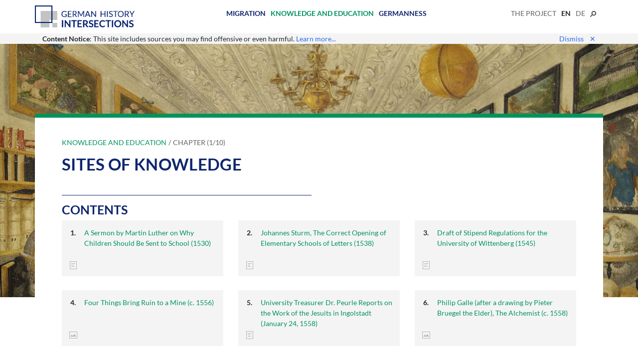

--- FILE ---
content_type: text/html; charset=UTF-8
request_url: https://germanhistory-intersections.org/en/knowledge-and-education/sites-of-knowledge
body_size: 4960
content:
<!doctype html>
<html class="no-js" lang="en-us"
      prefix="og: http://ogp.me/ns# profile: http://ogp.me/ns/profile# place: http://ogp.me/ns/place# books: http://ogp.me/ns/books#">
    <head>
        <meta charset="utf-8" />
        <meta name="viewport" content="width=device-width, initial-scale=1, shrink-to-fit=no">
                <title>
            Sites of Knowledge |             German History Intersections
        </title>

                <script type="text/javascript">
            var Hyphenopoly = {
                require: {
                    "de": "Silbentrennungsalgorithmus",
                    "en-us": "Supercalifragilisticexpialidocious"
                },
                setup: {
                    selectors: {
                        ".hyphens-auto": {}
                    }
                }
            };
        </script>
        <script src="/vendor/Hyphenopoly-4.6.0/Hyphenopoly_Loader.js" type="text/javascript"></script>

        <script src="/js/jquery-3.6.0.min.js"></script>
        <script src="/js/popper.min.js"></script>

        <!-- Latest compiled and minified CSS -->
        <link rel="stylesheet" href="/vendor/bootstrap-4.6.2-dist/css/bootstrap.min.css">

        <!-- Latest compiled and minified JavaScript -->
        <script src="/vendor/bootstrap-4.6.2-dist/js/bootstrap.min.js"></script>
                <link href="/css/base.css" rel="stylesheet">
                <style>
        main.section {
            background-image: url(/media/banner/volume-2.jpg);
        }
    </style>


                <link rel="apple-touch-icon" sizes="180x180" href="/ghis/apple-touch-icon.png">
        <link rel="icon" type="image/png" sizes="32x32" href="/ghis/favicon-32x32.png">
        <link rel="icon" type="image/png" sizes="16x16" href="/ghis/favicon-16x16.png">
        <link rel="manifest" href="/ghis/site.webmanifest">
        <link rel="mask-icon" href="/ghis/safari-pinned-tab.svg" color="#5bbad5">
        <link rel="shortcut icon" href="/ghis/favicon.ico">
        <meta name="msapplication-TileColor" content="#da532c">
        <meta name="msapplication-config" content="/ghis/browserconfig.xml">
        <meta name="theme-color" content="#ffffff">

                <meta property="og:site_name" content="German History Intersections" />
                                                            </head>

    <body role="document" class="route- volume-2">
                <nav class="navbar container">
            <a class="navbar-brand" href="/">
                <img src="/img/ghis_logo.png" alt="German History Intersections" id="logo" />
            </a>
                    <ul id="menu-volumes" class="list-inline">
            
                <li class="list-inline-item volume-1 first">        <a href="/en/migration">Migration</a>        
    </li>

    
                <li class="list-inline-item volume-2">        <a href="/en/knowledge-and-education">Knowledge and Education</a>        
    </li>

    
                <li class="list-inline-item volume-3 last">        <a href="/en/germanness">Germanness</a>        
    </li>


    </ul>

            <ul id="navbar-about-locale" class="list-inline">
                <li class="list-inline-item dropdown">
                    <a href="/en/about" >
                        The Project
                    </a>
                                    </li>
                                <li class="list-inline-item current">
                                            en
                                    </li>
                                <li class="list-inline-item">
                                                                                                                                                                                                    <a href="/de/wissen-und-bildung/wissensorte">de</a>
                                    </li>
                                <li class="list-inline-item">
                    <a href="/en/search"><img src="/img/search.svg" alt="Search" height="12" /></a>
                </li>
            </ul>
        </nav>
        
                                <script>
            function setCookie(cName, cValue, expDays) {
                var date = new Date();
                date.setTime(date.getTime() + (expDays * 24 * 60 * 60 * 1000));
                var expires = "expires=" + date.toUTCString();
                document.cookie = cName + "=" + cValue + "; " + expires + "; path=/";
            }

            function noticeDismiss() {
                setCookie('content_notice', 1, 731); // 2 years

                $('#notice').hide();

                return false;
            }
        </script>
        <div id="notice">
            <div class="container">
                <div class="row">
                    <div class="col-sm-9">
                        <b>Content Notice</b>: This site includes sources you may find offensive or even harmful. <a href="/en/terms#content-notice">Learn more...</a>
                    </div>
                    <div class="col-sm-3" style="text-align: right">
                        <a href="#" onClick="return noticeDismiss();">
                            Dismiss<span id="closer">&#x2715</span>
                        </a>
                    </div>
                </div>
            </div>
        </div>
                
        <main role="main" class="container-fluid section volume-2">
<div class="row top">
    <div class="container">
        <div class="row">
            <div class="col-12">
                <ul class="breadcrumb">
                    <li><a href="/en/knowledge-and-education">Knowledge and Education</a></li>
                    <li>Chapter (1/10)</li>
                </ul>
                <h1>Sites of Knowledge</h1>
            </div>
        </div><!-- .row -->
                        <div class="row">
            <div class="col"><h2>Contents</h2></div>
        </div><!-- .row -->
        <ol class="row list-unstyled">
                        <li class="col-md-6 col-lg-4 resource d-flex flex-row">
                <div class="label">
                    <a href="/en/knowledge-and-education/ghis:document-131">A Sermon by Martin Luther on Why Children Should Be Sent to School (1530)</a>
                    <i class="icn icn-document"></i>
                </div>
            </li>
                        <li class="col-md-6 col-lg-4 resource d-flex flex-row">
                <div class="label">
                    <a href="/en/knowledge-and-education/ghis:document-134">Johannes Sturm, The Correct Opening of Elementary Schools of Letters (1538)</a>
                    <i class="icn icn-document"></i>
                </div>
            </li>
                        <li class="col-md-6 col-lg-4 resource d-flex flex-row">
                <div class="label">
                    <a href="/en/knowledge-and-education/ghis:document-174">Draft of Stipend Regulations for the University of Wittenberg (1545)</a>
                    <i class="icn icn-document"></i>
                </div>
            </li>
                        <li class="col-md-6 col-lg-4 resource d-flex flex-row">
                <div class="label">
                    <a href="/en/knowledge-and-education/ghis:image-47">Four Things Bring Ruin to a Mine (c. 1556)</a>
                    <i class="icn icn-image"></i>
                </div>
            </li>
                        <li class="col-md-6 col-lg-4 resource d-flex flex-row">
                <div class="label">
                    <a href="/en/knowledge-and-education/ghis:document-173">University Treasurer Dr. Peurle Reports on the Work of the Jesuits in Ingolstadt (January 24, 1558)</a>
                    <i class="icn icn-document"></i>
                </div>
            </li>
                        <li class="col-md-6 col-lg-4 resource d-flex flex-row">
                <div class="label">
                    <a href="/en/knowledge-and-education/ghis:image-45">Philip Galle (after a drawing by Pieter Bruegel the Elder), The Alchemist (c. 1558)</a>
                    <i class="icn icn-image"></i>
                </div>
            </li>
                        <li class="col-md-6 col-lg-4 resource d-flex flex-row">
                <div class="label">
                    <a href="/en/knowledge-and-education/ghis:document-12">Jacob von Rammingen on the Ordering of Registries and Archives (1571)</a>
                    <i class="icn icn-document"></i>
                </div>
            </li>
                        <li class="col-md-6 col-lg-4 resource d-flex flex-row">
                <div class="label">
                    <a href="/en/knowledge-and-education/ghis:document-170">Philipp Hainhofer, Report on the Eichstätt Garden and the Work on Hortus Eystettensis (1611)</a>
                    <i class="icn icn-document"></i>
                </div>
            </li>
                        <li class="col-md-6 col-lg-4 resource d-flex flex-row">
                <div class="label">
                    <a href="/en/knowledge-and-education/ghis:image-43">Joseph Arnold, The Kunstkammer of the Dimpfels, a Family of Ironmongers and Traders from Regensburg (1668)</a>
                    <i class="icn icn-image"></i>
                </div>
            </li>
                        <li class="col-md-6 col-lg-4 resource d-flex flex-row">
                <div class="label">
                    <a href="/en/knowledge-and-education/ghis:document-176">Adam Olearius, Gottorp Cabinet of Curiosities (1674)</a>
                    <i class="icn icn-document"></i>
                </div>
            </li>
                        <li class="col-md-6 col-lg-4 resource d-flex flex-row">
                <div class="label">
                    <a href="/en/knowledge-and-education/ghis:document-167">From the Chronicle of the Imperial Academy of Natural Scientists [Leopoldina] (1694)</a>
                    <i class="icn icn-document"></i>
                </div>
            </li>
                        <li class="col-md-6 col-lg-4 resource d-flex flex-row">
                <div class="label">
                    <a href="/en/knowledge-and-education/ghis:document-137">Gottfried Wilhelm Leibniz, Memorandum to Dukes Rudolph Augustus and Anton Ulrich, on the Library at Wolfenbüttel (June 1695)</a>
                    <i class="icn icn-document"></i>
                </div>
            </li>
                        <li class="col-md-6 col-lg-4 resource d-flex flex-row">
                <div class="label">
                    <a href="/en/knowledge-and-education/ghis:document-177">From the Correspondence of the Astronomer and Calendar Maker Gottfried Kirch (1693–1706)</a>
                    <i class="icn icn-document"></i>
                </div>
            </li>
                        <li class="col-md-6 col-lg-4 resource d-flex flex-row">
                <div class="label">
                    <a href="/en/knowledge-and-education/ghis:document-175">Letter from Gottfried Wilhelm Leibniz to Daniel Ernst Jablonski regarding the Plan to Establish an Academy in Berlin (March 12, 1700)</a>
                    <i class="icn icn-document"></i>
                </div>
            </li>
                        <li class="col-md-6 col-lg-4 resource d-flex flex-row">
                <div class="label">
                    <a href="/en/knowledge-and-education/ghis:image-44">Ambras Castle, the Archduke’s Pleasure Palace near Innsbruck (c. 1700)</a>
                    <i class="icn icn-image"></i>
                </div>
            </li>
                        <li class="col-md-6 col-lg-4 resource d-flex flex-row">
                <div class="label">
                    <a href="/en/knowledge-and-education/ghis:document-198">J. D. Gruber, “Well-Conceived Proposal for the Establishment and Construction of a New University within His Royal Majesty’s German Lands” (August 30, 1732)</a>
                    <i class="icn icn-document"></i>
                </div>
            </li>
                        <li class="col-md-6 col-lg-4 resource d-flex flex-row">
                <div class="label">
                    <a href="/en/knowledge-and-education/ghis:image-46">Portrait of Angelo Soliman (c. 1750)</a>
                    <i class="icn icn-image"></i>
                </div>
            </li>
                        <li class="col-md-6 col-lg-4 resource d-flex flex-row">
                <div class="label">
                    <a href="/en/knowledge-and-education/ghis:image-48">The Cabinet of Artifacts and Natural Curiosities at the Francke Foundations in Halle</a>
                    <i class="icn icn-image"></i>
                </div>
            </li>
                        <li class="col-md-6 col-lg-4 resource d-flex flex-row">
                <div class="label">
                    <a href="/en/knowledge-and-education/ghis:document-138">Johann David Köhler, Instructions for Travelling Scholars: Libraries, Coin Cabinets, Antiquities Collections, Picture Galleries, Natural History Collections and Art Collections, Etc., with Useful Information for Viewing (1762)</a>
                    <i class="icn icn-document"></i>
                </div>
            </li>
                        <li class="col-md-6 col-lg-4 resource d-flex flex-row">
                <div class="label">
                    <a href="/en/knowledge-and-education/ghis:document-172">Academic Rules for Students of the University of Göttingen (1763)</a>
                    <i class="icn icn-document"></i>
                </div>
            </li>
                        <li class="col-md-6 col-lg-4 resource d-flex flex-row">
                <div class="label">
                    <a href="/en/knowledge-and-education/ghis:document-9">Lending Rules for a Göttingen Library (1769)</a>
                    <i class="icn icn-document"></i>
                </div>
            </li>
                        <li class="col-md-6 col-lg-4 resource d-flex flex-row">
                <div class="label">
                    <a href="/en/knowledge-and-education/ghis:image-2">Library, Abbey of Schussenried</a>
                    <i class="icn icn-image"></i>
                </div>
            </li>
                        <li class="col-md-6 col-lg-4 resource d-flex flex-row">
                <div class="label">
                    <a href="/en/knowledge-and-education/ghis:document-104">Johann Bernhard Basedow, Method Book (1770) and Elementary Work (1774)</a>
                    <i class="icn icn-document"></i>
                </div>
            </li>
                        <li class="col-md-6 col-lg-4 resource d-flex flex-row">
                <div class="label">
                    <a href="/en/knowledge-and-education/ghis:image-185">Johann Bernhard Basedow and Daniel Chodowiecki, Elementary Work (1774)</a>
                    <i class="icn icn-image"></i>
                </div>
            </li>
                        <li class="col-md-6 col-lg-4 resource d-flex flex-row">
                <div class="label">
                    <a href="/en/knowledge-and-education/ghis:image-79">Engraving of Abraham Gottlob Werner’s Collection of Minerals and Gemstones (1772)</a>
                    <i class="icn icn-image"></i>
                </div>
            </li>
                        <li class="col-md-6 col-lg-4 resource d-flex flex-row">
                <div class="label">
                    <a href="/en/knowledge-and-education/ghis:document-178">J.G. Büsch, “Treatise on the Ruinous Economic Circumstances of Most Scholars in Our Time” (1774)</a>
                    <i class="icn icn-document"></i>
                </div>
            </li>
                        <li class="col-md-6 col-lg-4 resource d-flex flex-row">
                <div class="label">
                    <a href="/en/knowledge-and-education/ghis:document-193">Georg Christoph Lichtenberg, “About Göttingen’s Academic Museum” (1779)</a>
                    <i class="icn icn-document"></i>
                </div>
            </li>
                        <li class="col-md-6 col-lg-4 resource d-flex flex-row">
                <div class="label">
                    <a href="/en/knowledge-and-education/ghis:document-127">Johann Nepomuk Hauntinger, Journey through Swabia and Bavaria in 1784</a>
                    <i class="icn icn-document"></i>
                </div>
            </li>
                        <li class="col-md-6 col-lg-4 resource d-flex flex-row">
                <div class="label">
                    <a href="/en/knowledge-and-education/ghis:document-132">Friedrich Immanuel Niethammer, The Dispute between Philanthropinism and Humanism in the Theory of Educational Instruction in our Time (1808)</a>
                    <i class="icn icn-document"></i>
                </div>
            </li>
                        <li class="col-md-6 col-lg-4 resource d-flex flex-row">
                <div class="label">
                    <a href="/en/knowledge-and-education/ghis:document-7">Wilhelm von Humboldt, “The Königsberg and the Lithuanian School Plan” (1809)</a>
                    <i class="icn icn-document"></i>
                </div>
            </li>
                        <li class="col-md-6 col-lg-4 resource d-flex flex-row">
                <div class="label">
                    <a href="/en/knowledge-and-education/ghis:image-39">Alexander von Humboldt in the Library of his Berlin Apartment on Oranienburger Straße (1856)</a>
                    <i class="icn icn-image"></i>
                </div>
            </li>
                        <li class="col-md-6 col-lg-4 resource d-flex flex-row">
                <div class="label">
                    <a href="/en/knowledge-and-education/ghis:document-157">H. Thiel, “Description and Yield Calculation of a Sugar Beet Economy” (1874)</a>
                    <i class="icn icn-document"></i>
                </div>
            </li>
                        <li class="col-md-6 col-lg-4 resource d-flex flex-row">
                <div class="label">
                    <a href="/en/knowledge-and-education/ghis:image-41">Elephant Ride in the Berlin Zoo (c. 1886)</a>
                    <i class="icn icn-image"></i>
                </div>
            </li>
                        <li class="col-md-6 col-lg-4 resource d-flex flex-row">
                <div class="label">
                    <a href="/en/knowledge-and-education/ghis:image-34">Robert Koch in his Laboratory (c. 1891)</a>
                    <i class="icn icn-image"></i>
                </div>
            </li>
                        <li class="col-md-6 col-lg-4 resource d-flex flex-row">
                <div class="label">
                    <a href="/en/knowledge-and-education/ghis:image-72">Collection of Objects from German East Africa in the “Rauhes Haus” in Hamburg-Horn (1892)</a>
                    <i class="icn icn-image"></i>
                </div>
            </li>
                        <li class="col-md-6 col-lg-4 resource d-flex flex-row">
                <div class="label">
                    <a href="/en/knowledge-and-education/ghis:image-12">Hoechst Company Dyestuff Laboratory (c. 1895)</a>
                    <i class="icn icn-image"></i>
                </div>
            </li>
                        <li class="col-md-6 col-lg-4 resource d-flex flex-row">
                <div class="label">
                    <a href="/en/knowledge-and-education/ghis:image-40">Historical Dye and Colorant Collection, Technical University of Dresden (c. 1900)</a>
                    <i class="icn icn-image"></i>
                </div>
            </li>
                        <li class="col-md-6 col-lg-4 resource d-flex flex-row">
                <div class="label">
                    <a href="/en/knowledge-and-education/ghis:document-169">Appeal to Found a Jewish Library and Reading Room, Hamburg (1905)</a>
                    <i class="icn icn-document"></i>
                </div>
            </li>
                        <li class="col-md-6 col-lg-4 resource d-flex flex-row">
                <div class="label">
                    <a href="/en/knowledge-and-education/ghis:image-29">Catholic Girls’ School, Bavaria (c. 1908-10)</a>
                    <i class="icn icn-image"></i>
                </div>
            </li>
                        <li class="col-md-6 col-lg-4 resource d-flex flex-row">
                <div class="label">
                    <a href="/en/knowledge-and-education/ghis:image-42">Hospital Staff Performing Surgery (c. 1910)</a>
                    <i class="icn icn-image"></i>
                </div>
            </li>
                        <li class="col-md-6 col-lg-4 resource d-flex flex-row">
                <div class="label">
                    <a href="/en/knowledge-and-education/ghis:document-14">Grete Schütte-Lihotzky, “The Frankfurt Kitchen and Modern Household Appliances” (1927)</a>
                    <i class="icn icn-document"></i>
                </div>
            </li>
                        <li class="col-md-6 col-lg-4 resource d-flex flex-row">
                <div class="label">
                    <a href="/en/knowledge-and-education/ghis:document-192">Kurt Sprengel, The Botanical Garden at the University of Halle (1800)</a>
                    <i class="icn icn-document"></i>
                </div>
            </li>
                        <li class="col-md-6 col-lg-4 resource d-flex flex-row">
                <div class="label">
                    <a href="/en/knowledge-and-education/ghis:document-147">Dr. M. Bach, “The Aquarium” (1868)</a>
                    <i class="icn icn-document"></i>
                </div>
            </li>
                        <li class="col-md-6 col-lg-4 resource d-flex flex-row">
                <div class="label">
                    <a href="/en/knowledge-and-education/ghis:document-21">Wilhelm Liebknecht, “Knowledge is Power – Power is Knowledge” (February 5, 1872)</a>
                    <i class="icn icn-document"></i>
                </div>
            </li>
                        <li class="col-md-6 col-lg-4 resource d-flex flex-row">
                <div class="label">
                    <a href="/en/knowledge-and-education/ghis:image-11">Frankfurt Kitchen (1927)</a>
                    <i class="icn icn-image"></i>
                </div>
            </li>
                        <li class="col-md-6 col-lg-4 resource d-flex flex-row">
                <div class="label">
                    <a href="/en/knowledge-and-education/ghis:video-2">Frankfurt Kitchen (1927)</a>
                    <i class="icn icn-video"></i>
                </div>
            </li>
                        <li class="col-md-6 col-lg-4 resource d-flex flex-row">
                <div class="label">
                    <a href="/en/knowledge-and-education/ghis:document-207">Oskar von Miller, “Technical Museums as Sites of Popular Instruction” (1929)</a>
                    <i class="icn icn-document"></i>
                </div>
            </li>
                        <li class="col-md-6 col-lg-4 resource d-flex flex-row">
                <div class="label">
                    <a href="/en/knowledge-and-education/ghis:document-150">Prussian Ministry for Science, Art, and Education, “Necessary Reforms in the Secondary School System” (August 1933)</a>
                    <i class="icn icn-document"></i>
                </div>
            </li>
                        <li class="col-md-6 col-lg-4 resource d-flex flex-row">
                <div class="label">
                    <a href="/en/knowledge-and-education/ghis:document-152">Herbert Backe, “Farmers in the Fight for Germany’s Food Self-Sufficiency” (1939)</a>
                    <i class="icn icn-document"></i>
                </div>
            </li>
                        <li class="col-md-6 col-lg-4 resource d-flex flex-row">
                <div class="label">
                    <a href="/en/knowledge-and-education/ghis:image-6">Ringelblum Archive (1939–1943)</a>
                    <i class="icn icn-image"></i>
                </div>
            </li>
                    </ol><!-- .row -->
                        <ol class="row list-unstyled section-navigation">
            <li class="col-md-6">
                            </li>
            <li class="col-md-6" style="text-align: right">
                                <a href="/en/knowledge-and-education/ghis:chapter-2">Practices of Knowledge &gt;</a>
                            </li>
        </ol><!-- .row -->
            </div><!-- container -->
</div>
</main>

                <footer>
            <div class="container">
                <div class="row">
                    <div class="col-4 col-sm-3 col-md-2">
                        <a href="https://www.ghi-dc.org/" target="_blank">
                            <img id="logo-ghi" class="img-responsive w-100" src="/img/ghi_logo.png" alt="German Historical Institute Washington" />
                        </a>
                    </div>
                    <div class="col-8 col-sm-4 offset-sm-1 offset-md-2">
                        <a href="https://www.ghi-dc.org/" target="blank">German Historical Institute Washington</a><br />
                        Sponsored by the Transatlantic Program of the European Recovery Program (German Federal Ministry of Economics and Energy)
                    </div>
                    <div class="col-12 col-sm-2 offset-sm-1">
                        <ul class="terms list-unstyled">
                            <li><a href="/en/terms">Conditions of Use</a></li>
                            <li><a href="/en/terms#contact">Contact</a></li>
                            <li><a href="/en/terms#imprint">Imprint</a></li>
                            <li><a href="/en/terms#data-protection">Data Protection</a></li>
                        </ul>
                    </div>
                </div>
            </div>
        </footer>
        
                                <!-- Matomo -->
            <script>
                var _paq = window._paq = window._paq || [];
                /* tracker methods like "setCustomDimension" should be called before "trackPageView" */
                _paq.push(['trackPageView']);
                _paq.push(['enableLinkTracking']);
                (function() {
                    var u="https://visits.maxweberstiftung.de/";
                    _paq.push(['setTrackerUrl', u+'matomo.php']);
                    _paq.push(['setSiteId', '6']);
                    var d=document, g=d.createElement('script'), s=d.getElementsByTagName('script')[0];
                    g.async=true; g.src=u+'matomo.js'; s.parentNode.insertBefore(g,s);
                })();
            </script>
            <!-- End Matomo Code -->
                        </body>
</html>


--- FILE ---
content_type: text/css
request_url: https://germanhistory-intersections.org/css/base.css
body_size: 15753
content:
@charset "UTF-8";
@font-face{font-family:"Lato";font-style:normal;font-weight:400;src:url("./fonts/lato-v23-latin-ext_latin-regular.eot");src:local(""), url("./fonts/lato-v23-latin-ext_latin-regular.eot?#iefix") format("embedded-opentype"), url("./fonts/lato-v23-latin-ext_latin-regular.woff2") format("woff2"), url("./fonts/lato-v23-latin-ext_latin-regular.woff") format("woff"), url("./fonts/lato-v23-latin-ext_latin-regular.ttf") format("truetype"), url("./fonts/lato-v23-latin-ext_latin-regular.svg#Lato") format("svg")}@font-face{font-family:"Lato";font-style:italic;font-weight:400;src:url("./fonts/lato-v23-latin-ext_latin-italic.eot");src:local(""), url("./fonts/lato-v23-latin-ext_latin-italic.eot?#iefix") format("embedded-opentype"), url("./fonts/lato-v23-latin-ext_latin-italic.woff2") format("woff2"), url("./fonts/lato-v23-latin-ext_latin-italic.woff") format("woff"), url("./fonts/lato-v23-latin-ext_latin-italic.ttf") format("truetype"), url("./fonts/lato-v23-latin-ext_latin-italic.svg#Lato") format("svg")}@font-face{font-family:"Lato";font-style:normal;font-weight:700;src:url("./fonts/lato-v23-latin-ext_latin-700.eot");src:local(""), url("./fonts/lato-v23-latin-ext_latin-700.eot?#iefix") format("embedded-opentype"), url("./fonts/lato-v23-latin-ext_latin-700.woff2") format("woff2"), url("./fonts/lato-v23-latin-ext_latin-700.woff") format("woff"), url("./fonts/lato-v23-latin-ext_latin-700.ttf") format("truetype"), url("./fonts/lato-v23-latin-ext_latin-700.svg#Lato") format("svg")}@font-face{font-family:"Lato";font-style:italic;font-weight:700;src:url("./fonts/lato-v23-latin-ext_latin-700italic.eot");src:local(""), url("./fonts/lato-v23-latin-ext_latin-700italic.eot?#iefix") format("embedded-opentype"), url("./fonts/lato-v23-latin-ext_latin-700italic.woff2") format("woff2"), url("./fonts/lato-v23-latin-ext_latin-700italic.woff") format("woff"), url("./fonts/lato-v23-latin-ext_latin-700italic.ttf") format("truetype"), url("./fonts/lato-v23-latin-ext_latin-700italic.svg#Lato") format("svg")}@font-face{font-family:"ghi_icons_16";src:url("../fonts/ghi_icons_16.eot?7vfwjk");src:url("../fonts/ghi_icons_16.eot?7vfwjk#iefix") format("embedded-opentype"), url("../fonts/ghi_icons_16.ttf?7vfwjk") format("truetype"), url("../fonts/ghi_icons_16.woff?7vfwjk") format("woff"), url("../fonts/ghi_icons_16.svg?7vfwjk#ghi_icons_16") format("svg");font-weight:normal;font-style:normal;font-display:block}.icn{font-family:"ghi_icons_16";font-size:16px;font-style:normal}.icn.icn-document::after{content:""}.icn.icn-image::after{content:""}.icn.icn-audio::after{content:""}.icn.icn-video::after{content:""}html{font-size:14px;color:#212529}body{font-family:"Lato", Arial, "Arial Unicode MS", sans-serif}body .combining{font-family:Arial, "Arial Unicode MS", sans-serif;font-size:95%}body a,body a:hover{color:#276CEA}.hyphens-auto{hyphens:auto;-ms-hyphens:auto;-moz-hyphens:auto;-webkit-hyphens:auto}.color-inverse{color:white;background-color:#0F256E}#logo-ghi{margin-top:0.4rem;margin-left:39px}@media print{a[href]:after{content:none}}main h1{margin-bottom:1rem;font-size:2.375rem;font-weight:bold;line-height:1.2;color:#0F256E;letter-spacing:0.01em}main h2{text-transform:uppercase;font-size:1.75rem;font-weight:bold;color:#0F256E}a.print-view{white-space:nowrap;text-transform:uppercase;color:#616161 !important;font-size:1rem}a.print-view::after{background:url("../img/pdf.png") no-repeat;background-size:contain;background-position:center top;content:"";display:inline-block;width:15px;height:16px;margin-left:4px}article,div.content,section.banner{}article .fw-top,div.content .fw-top,section.banner .fw-top{text-align:center;margin-bottom:2em;color:#666}article .fw-pageNum,div.content .fw-pageNum,section.banner .fw-pageNum{display:none}article .fw-bottom-sig,div.content .fw-bottom-sig,section.banner .fw-bottom-sig{margin-top:1em;font-size:0.8em;color:#666}article .fw-bottom-catch,div.content .fw-bottom-catch,section.banner .fw-bottom-catch{text-align:right;margin-top:1em;margin-right:1em;font-size:0.8em;color:#666}article blockquote:before,article blockquote:after,article q:before,article q:after,div.content blockquote:before,div.content blockquote:after,div.content q:before,div.content q:after,section.banner blockquote:before,section.banner blockquote:after,section.banner q:before,section.banner q:after{content:"";content:none}article .ph,article .phbl,div.content .ph,div.content .phbl,section.banner .ph,section.banner .phbl{color:#666}article .phbl,div.content .phbl,section.banner .phbl{display:block;text-align:center}article .titlepage,div.content .titlepage,section.banner .titlepage{text-align:center}article .byline,div.content .byline,section.banner .byline{font-size:0.9em;margin:1em 0}article .dta-anzeige,div.content .dta-anzeige,section.banner .dta-anzeige{color:#aaa}article .dedication,div.content .dedication,section.banner .dedication{padding-left:2em}article .footnote,div.content .footnote,section.banner .footnote{color:#333;font-size:0.8em;margin-top:0.5em;margin-left:1em}article .endnote,div.content .endnote,section.banner .endnote{color:#333;font-size:0.8em;margin-top:0.5em;margin-bottom:0.5em}article .endnote-indent,div.content .endnote-indent,section.banner .endnote-indent{text-indent:1em}article .fn-intext,div.content .fn-intext,section.banner .fn-intext{vertical-align:super;font-size:0.8em}article .fn-sign,div.content .fn-sign,section.banner .fn-sign{vertical-align:super;font-size:0.8em}article .dta-marginal,div.content .dta-marginal,section.banner .dta-marginal{display:block;color:#666}article .dta-marginal-left,div.content .dta-marginal-left,section.banner .dta-marginal-left{margin-left:-10px}article .dta-argument,div.content .dta-argument,section.banner .dta-argument{text-align:center;font-size:0.9em}article .dta-cb,div.content .dta-cb,section.banner .dta-cb{font-size:0.8em;color:#666;text-align:center;display:block;margin:5px}article .poem,div.content .poem,section.banner .poem{padding-left:2em;margin-bottom:1em}article .dta-salute,div.content .dta-salute,section.banner .dta-salute{margin-top:1em;display:inline}article .speaker,div.content .speaker,section.banner .speaker{font-weight:bold}article .stage,div.content .stage,section.banner .stage{font-style:italic;font-size:0.9em}article .stage .c,div.content .stage .c,section.banner .stage .c{font-style:italic;font-size:0.9em}article div.stage,div.content div.stage,section.banner div.stage{margin-bottom:0.5em}article div.dta-figure,div.content div.dta-figure,section.banner div.dta-figure{margin-top:1rem;margin-bottom:0.8rem}article div.dta-figure p,div.content div.dta-figure p,section.banner div.dta-figure p{margin-left:1em;display:block}article .dta-figure img,div.content .dta-figure img,section.banner .dta-figure img{margin-bottom:0.2rem}article .titlepart,div.content .titlepart,section.banner .titlepart{font-size:1em}article .titlepart-main,div.content .titlepart-main,section.banner .titlepart-main{margin-bottom:1em;font-size:1.6em}article .titlepart-volume,div.content .titlepart-volume,section.banner .titlepart-volume{font-size:1em}article .titlepart-edition,div.content .titlepart-edition,section.banner .titlepart-edition{font-size:1em}article .titlepart-copyright,div.content .titlepart-copyright,section.banner .titlepart-copyright{font-size:1em}article .titlepart-desc,div.content .titlepart-desc,section.banner .titlepart-desc{font-size:1em}article .titlepart-sub,div.content .titlepart-sub,section.banner .titlepart-sub{font-size:1.3em;margin-bottom:0.5em}article .docauthor,div.content .docauthor,section.banner .docauthor{font-size:1em;margin-bottom:0.5em}article .gap,div.content .gap,section.banner .gap{color:#666}article .dta-corr,div.content .dta-corr,section.banner .dta-corr{border-bottom:dotted 2px #97002d}article .dta-reg,div.content .dta-reg,section.banner .dta-reg{border-bottom:dotted 2px #2d9700}article .dta-abbr,div.content .dta-abbr,section.banner .dta-abbr{border-bottom:dotted 2px #002D97}article .dta-supplied,div.content .dta-supplied,section.banner .dta-supplied{color:#2D9700}article .dta-sp,div.content .dta-sp,section.banner .dta-sp{margin-bottom:1em}article .dta-in-sp,div.content .dta-in-sp,section.banner .dta-in-sp{display:inline}article .dta-actor,div.content .dta-actor,section.banner .dta-actor{float:right}article .dta-lb-n,div.content .dta-lb-n,section.banner .dta-lb-n{float:right}article .aq,article span.dta-aq,div.content .aq,div.content span.dta-aq,section.banner .aq,section.banner span.dta-aq{font-family:sans-serif}article .b,article span.dta-b,div.content .b,div.content span.dta-b,section.banner .b,section.banner span.dta-b{font-weight:bold}article .blue,article span.dta-blue,div.content .blue,div.content span.dta-blue,section.banner .blue,section.banner span.dta-blue{color:blue}article .fr,article span.dta-fr,div.content .fr,div.content span.dta-fr,section.banner .fr,section.banner span.dta-fr{border:1px dotted silver}article .g,article span.dta-g,div.content .g,div.content span.dta-g,section.banner .g,section.banner span.dta-g{letter-spacing:0.125em}article .g:before,article span.dta-g:before,div.content .g:before,div.content span.dta-g:before,section.banner .g:before,section.banner span.dta-g:before{content:"";margin-left:0.125em}article .g:after,article span.dta-g:after,div.content .g:after,div.content span.dta-g:after,section.banner .g:after,section.banner span.dta-g:after{content:"";margin-right:0em}article .i,article span.dta-i,div.content .i,div.content span.dta-i,section.banner .i,section.banner span.dta-i{font-style:italic}article .k,article span.dta-k,div.content .k,div.content span.dta-k,section.banner .k,section.banner span.dta-k{font-variant:small-caps}article .larger,article span.dta-larger,div.content .larger,div.content span.dta-larger,section.banner .larger,section.banner span.dta-larger{font-size:larger}article .red,article span.dta-red,div.content .red,div.content span.dta-red,section.banner .red,section.banner span.dta-red{color:red}article .s,article span.dta-s,div.content .s,div.content span.dta-s,section.banner .s,section.banner span.dta-s{text-decoration:line-through}article .smaller,article span.dta-smaller,div.content .smaller,div.content span.dta-smaller,section.banner .smaller,section.banner span.dta-smaller{font-size:smaller}article .sub,article span.dta-sub,div.content .sub,div.content span.dta-sub,section.banner .sub,section.banner span.dta-sub{vertical-align:sub;font-size:0.7rem}article .sup,article span.dta-sup,div.content .sup,div.content span.dta-sup,section.banner .sup,section.banner span.dta-sup{vertical-align:super;font-size:0.7rem}article .u,article span.dta-u,div.content .u,div.content span.dta-u,section.banner .u,section.banner span.dta-u{text-decoration:underline}article .uu,article span.dta-uu,div.content .uu,div.content span.dta-uu,section.banner .uu,section.banner span.dta-uu{border-bottom:double 3px #000}article .dta-c,article .c,div.content .dta-c,div.content .c,section.banner .dta-c,section.banner .c{display:block;text-align:center}article .et,div.content .et,section.banner .et{display:block;margin-left:2em;text-indent:0}article .et2,div.content .et2,section.banner .et2{display:block;margin-left:4em;text-indent:0}article .et3,div.content .et3,section.banner .et3{display:block;margin-left:6em;text-indent:0}article .dta-in-sp .et,div.content .dta-in-sp .et,section.banner .dta-in-sp .et{display:inline;text-indent:2em}article .right,article .dta-right,div.content .right,div.content .dta-right,section.banner .right,section.banner .dta-right{display:block;text-align:right}article .cw,div.content .cw,section.banner .cw{text-align:right}article table.dta-castgroup,div.content table.dta-castgroup,section.banner table.dta-castgroup{border-collapse:collapse;border-spacing:0;margin:0;width:100%}article td.castitem,div.content td.castitem,section.banner td.castitem{border-right:1px solid #333;padding-right:10px;padding-left:0;padding-bottom:5px}article .castitem,div.content .castitem,section.banner .castitem{margin-bottom:5px}article td.roledesc,div.content td.roledesc,section.banner td.roledesc{vertical-align:middle;padding-left:5px}article .dta-table,div.content .dta-table,section.banner .dta-table{margin-top:0;margin-bottom:1rem;border-collapse:collapse}article .dta-table th,div.content .dta-table th,section.banner .dta-table th{vertical-align:top;border:1px solid #ccc;padding:3px}article .dta-table td,div.content .dta-table td,section.banner .dta-table td{vertical-align:top;border:1px solid #ccc;padding:3px}article caption h1,article caption h2,article caption h3,article caption h4,article caption h5,article caption h6,div.content caption h1,div.content caption h2,div.content caption h3,div.content caption h4,div.content caption h5,div.content caption h6,section.banner caption h1,section.banner caption h2,section.banner caption h3,section.banner caption h4,section.banner caption h5,section.banner caption h6{font-size:1em;white-space:nowrap;padding-bottom:5px}article .dta-columntext,div.content .dta-columntext,section.banner .dta-columntext{white-space:normal}article .dta-columntext td,div.content .dta-columntext td,section.banner .dta-columntext td{padding-left:10px;padding-right:2em}article table.list,div.content table.list,section.banner table.list{border-collapse:collapse;border-spacing:0;margin:0}article td.item-right,div.content td.item-right,section.banner td.item-right{border-left:1px solid #333;padding-right:10px;padding-left:0;padding-bottom:5px;padding-left:2em}article td.item-left,div.content td.item-left,section.banner td.item-left{border-right:1px solid #333;padding-right:10px;padding-left:0;padding-bottom:5px;padding-left:2em}article td.dta-list-trailer,div.content td.dta-list-trailer,section.banner td.dta-list-trailer{vertical-align:middle;padding-left:5px;text-indent:0 !important}article td.dta-list-head,div.content td.dta-list-head,section.banner td.dta-list-head{vertical-align:middle;padding-right:2em}article .dta-list,div.content .dta-list,section.banner .dta-list{padding-left:2em;margin-bottom:1em}article .dta-list-item,div.content .dta-list-item,section.banner .dta-list-item{text-indent:-1em;margin-bottom:0.5em}article .dta-list-item-noindent,div.content .dta-list-item-noindent,section.banner .dta-list-item-noindent{text-indent:0em;margin-bottom:0.5em !important}article .dta-list-item table,div.content .dta-list-item table,section.banner .dta-list-item table{text-indent:0em}article .dta-list-item p,div.content .dta-list-item p,section.banner .dta-list-item p{display:inline}article .dta-list-item:before,div.content .dta-list-item:before,section.banner .dta-list-item:before{content:"-";padding-right:7px}article .dta-lg,div.content .dta-lg,section.banner .dta-lg{margin-bottom:1em}article .braced-base,div.content .braced-base,section.banner .braced-base{display:inline-block;vertical-align:middle;padding:0 5px 0 5px}article p .braced-base,div.content p .braced-base,section.banner p .braced-base{text-indent:0 !important}article .braced-left-right,div.content .braced-left-right,section.banner .braced-left-right{border-left:1px solid #333;border-right:1px solid #333;margin-left:1em}article .braced-left,div.content .braced-left,section.banner .braced-left{border-left:1px solid #333;margin-left:1em}article .braced-right,div.content .braced-right,section.banner .braced-right{border-right:1px solid #333}article .braced-base .dta-list-item,div.content .braced-base .dta-list-item,section.banner .braced-base .dta-list-item{text-indent:0;margin-bottom:0}article .dta-pb,div.content .dta-pb,section.banner .dta-pb{color:#666;font-size:0.9em}article .dta-figure p.dta-p,div.content .dta-figure p.dta-p,section.banner .dta-figure p.dta-p{font-size:14px}article .dta-figure img.image-responsive,div.content .dta-figure img.image-responsive,section.banner .dta-figure img.image-responsive{max-width:100%;height:auto}article h1 span.dta-sup,div.content h1 span.dta-sup,section.banner h1 span.dta-sup{font-size:1.67rem}article ul#authors,.article-part ul#authors{list-style:none;padding-left:0}article ul#authors>li,.article-part ul#authors>li{display:inline}article ul#authors>li:not(:last-child):after,.article-part ul#authors>li:not(:last-child):after{content:", "}article h3.dta-head,.article-part h3.dta-head{line-height:1.5rem;font-size:1.125rem;font-weight:bold}article h4.dta-head,.article-part h4.dta-head{line-height:1.5rem;font-size:1.125rem}article h3#notes,.article-part h3#notes{font-size:1rem;text-transform:uppercase;font-weight:bold}article .carousel,.article-part .carousel{margin-bottom:1rem}article .source-citation,.article-part .source-citation{margin-top:4rem}article .source-citation+.source-citation,.article-part .source-citation+.source-citation{margin-top:2rem}article a,.article-part a{overflow-wrap:break-word;word-wrap:break-word;word-break:break-word}article .article.image,.article-part .article.image{}article .article.image .carousel-text p.dta-p:first-of-type,.article-part .article.image .carousel-text p.dta-p:first-of-type{margin-top:1rem}article .article.image .carousel-text p.dta-p:last-of-type,.article-part .article.image .carousel-text p.dta-p:last-of-type{margin-bottom:3rem}article .article.image .source-citation,.article-part .article.image .source-citation{margin-top:0rem}article .article.image .source-citation+.source-citation,.article-part .article.image .source-citation+.source-citation{margin-top:2rem}article .article.image p.dta-p+p.dta-p+.source-citation,.article-part .article.image p.dta-p+p.dta-p+.source-citation{margin-top:4rem}article img,.article-part img{max-width:100%}article #bottom-information,.article-part #bottom-information{margin-top:1rem}article .card,.article-part .card{border-left:none;border-right:none;background-color:inherit}article .card .card-header,.article-part .card .card-header{padding-left:0;background-color:inherit}article .card .card-header h2,.article-part .card .card-header h2{position:relative;text-transform:uppercase;font-weight:bold;color:#616161;font-size:1rem}article .card .card-header h2::after,.article-part .card .card-header h2::after{content:"";display:block;width:12px;height:12px;border:4px solid #707070;border-top-width:4px;border-right-width:4px;border-bottom-width:4px;border-left-width:4px;border-width:4px 4px 0 0;float:right;position:relative;top:0px;transform:rotate(135deg)}article .card .card-header h2[aria-expanded="true"]::after,.article-part .card .card-header h2[aria-expanded="true"]::after{top:4px;transform:rotate(-45deg)}article .card .card-body,.article-part .card .card-body{padding-left:22.888888%}article .resource-navigation,.article-part .resource-navigation{position:sticky;bottom:0;background-color:white;margin-top:2rem;border-top:1px solid #0F256E}article .resource-navigation .p-2,.article-part .resource-navigation .p-2{max-width:50%}.route-search input,.route-search button{border:none;border-radius:0;background-color:#F4F4F4}.route-search input:focus,.route-search button:focus{background-color:#F4F4F4;box-shadow:none;-moz-box-shadow:none;-webkit-box-shadow:none}.route-search .summary{margin-top:2rem;margin-bottom:1rem;font-style:italic}.route-search .search-entry{border-top:1px solid #e4e4e4;margin:0 0 0.5rem 0;padding:0 0 20px 30px}.route-search .search-entry a{color:#212529}.route-search .search-entry a h3{margin:1rem 0 0.5rem 0;font-size:1.125rem;font-weight:bold;line-height:1.2}.route-search aside h2{font-size:1.125rem}.route-search aside li.active a{font-weight:bold}html,body{height:100%;width:100%}body{display:table}main{height:auto;margin-bottom:4rem}footer{display:table-row;height:1px}#logo{width:200px;height:auto}@media (min-width:576px){#logo{margin-left:-14px}}ul#navbar-about-locale li{text-transform:uppercase}ul#navbar-about-locale li a{color:#616161}ul#navbar-about-locale li a:hover{color:#276CEA}ul#navbar-about-locale li.current{font-weight:bold}ul#navbar-about-locale li.current a,ul#navbar-about-locale li.current a:hover{color:#276CEA}#notice{background-color:#F4F4F4}#notice #closer{margin-left:12px;display:inline-block;text-decoration:none}footer{background-color:#F4F4F4}footer .row{padding-top:2rem;padding-bottom:2rem}footer a{color:#616161}footer a:hover{color:#276CEA}@media only screen and (max-width:575px){footer #logo-ghi{margin-left:0}footer .terms{margin-top:1rem}footer .terms li{display:inline-block;padding-right:1em}}ul#menu-volumes li{font-weight:bold;text-transform:uppercase}ul#menu-volumes li a{color:#0F256E}ul#menu-volumes li a:hover{text-decoration:none}ul#menu-volumes li.volume-1 a:hover{color:#5D349E}ul#menu-volumes li.volume-2 a:hover{color:#00935d}ul#menu-volumes li.volume-3 a:hover{color:#f0600e}.breadcrumb{background-color:inherit;padding:0}.breadcrumb.p-2{padding-left:0 !important}.breadcrumb li{text-transform:uppercase;color:#616161;font-size:1rem}.breadcrumb li:not(:first-child):before{margin-left:0.3rem;content:"/";margin-right:0.3rem}body.volume-1 ul#menu-volumes li.volume-1 a{color:#5D349E}body.volume-2 ul#menu-volumes li.volume-2 a{color:#00935d}body.volume-3 ul#menu-volumes li.volume-3 a{color:#f0600e}.volume-1 article a{color:#5D349E}.volume-2 article a{color:#00935d}.volume-3 article a{color:#f0600e}body.route-home main>.row>.container{padding-left:54px}body.route-home .row.section{padding-top:3rem;padding-bottom:2rem}body.route-home .row.section .btn.btn-primary{background-color:inherit;border-radius:0;border:1px solid white;text-transform:uppercase;min-width:20rem}body.route-home .row>.volume-teaser{position:relative;height:215px;background-position:center center;background-repeat:no-repeat;background-size:cover}body.route-home .row>.volume-teaser .overlay{position:absolute;padding:16px;height:40%;width:100%;bottom:0;background-color:gray;background:rgba(0, 0, 0, 0.3)}body.route-home .row>.volume-teaser .overlay h4{font-weight:bold}body.route-home .row>.volume-teaser .overlay h4 a{color:white;opacity:1}body.route-home .row>.volume-teaser .overlay h4 a .octicon{fill:white}body.route-home .row.volumes{padding-top:1rem}body.route-home .row.volumes h5{font-weight:bold;font-size:1rem;display:inline}body.route-home .row.volumes h5::after{content:" —"}body.route-home .row.volumes h5 a{color:#0F256E}body.route-home .row.focus a{color:#616161}body.route-home .row.focus a:hover{color:#276CEA}body.route-home .row.focus img.focus{width:100%;height:auto}@media (min-width:576px){body.route-home .row.focus img.focus{position:absolute;z-index:1;padding-right:24px}}body.route-home .row.focus blockquote{position:relative;background-color:#F4F4F4;margin-top:3.6rem;margin-left:-4rem;padding-left:6.5rem;padding-top:2rem;padding-right:1rem}body.route-home .row.focus blockquote::before{content:"“";color:#0F256E;font-size:6rem;position:absolute;left:4rem;top:-1rem}body.route-home .row.focus blockquote a{font-weight:bold}body.route-home .row.focus blockquote p.editor{margin-left:1.1rem;font-size:80%}body.route-home h3{border-top:1px solid;padding-top:1rem;margin-bottom:1.4rem}body.route-home .row.color-inverse h3{color:white}main.volume,main.section,main.introduction{background-size:100% auto;background-repeat:no-repeat;background-position:center top}main.volume .row.margin-top,main.section .row.margin-top,main.introduction .row.margin-top{margin-top:2rem}main.volume .row.top>.container,main.section .row.top>.container,main.introduction .row.top>.container{margin-top:10rem;background-color:white;border-top:8px solid #0F256E;padding-top:39px;padding-left:54px;padding-right:54px}@media only screen and (min-width:992px){main.volume .row .indent,main.section .row .indent,main.introduction .row .indent{padding-left:20.666666%}main.volume .row .indent h1,main.volume .row .indent h2,main.section .row .indent h1,main.section .row .indent h2,main.introduction .row .indent h1,main.introduction .row .indent h2{margin-left:-26%}}main.volume .btn.btn-primary,main.section .btn.btn-primary,main.introduction .btn.btn-primary{padding-top:0;padding-bottom:0;background-color:inherit;border-radius:0;border:1px solid #0F256E;color:#0F256E;font-weight:bold}main.volume.volume-1 .row.top>.container,main.section.volume-1 .row.top>.container,main.introduction.volume-1 .row.top>.container{border-top:8px solid #5D349E}main.volume.volume-1 .row.top>.container .btn.btn-primary,main.section.volume-1 .row.top>.container .btn.btn-primary,main.introduction.volume-1 .row.top>.container .btn.btn-primary{border:1px solid #5D349E;color:#5D349E}main.volume.volume-1 .row.top>.container a,main.section.volume-1 .row.top>.container a,main.introduction.volume-1 .row.top>.container a{color:#5D349E}main.volume.volume-2 .row.top>.container,main.section.volume-2 .row.top>.container,main.introduction.volume-2 .row.top>.container{border-top:8px solid #00935d}main.volume.volume-2 .row.top>.container .btn.btn-primary,main.section.volume-2 .row.top>.container .btn.btn-primary,main.introduction.volume-2 .row.top>.container .btn.btn-primary{border:1px solid #00935d;color:#00935d}main.volume.volume-2 .row.top>.container a,main.section.volume-2 .row.top>.container a,main.introduction.volume-2 .row.top>.container a{color:#00935d}main.volume.volume-3 .row.top>.container,main.section.volume-3 .row.top>.container,main.introduction.volume-3 .row.top>.container{border-top:8px solid #f0600e}main.volume.volume-3 .row.top>.container .btn.btn-primary,main.section.volume-3 .row.top>.container .btn.btn-primary,main.introduction.volume-3 .row.top>.container .btn.btn-primary{border:1px solid #f0600e;color:#f0600e}main.volume.volume-3 .row.top>.container a,main.section.volume-3 .row.top>.container a,main.introduction.volume-3 .row.top>.container a{color:#f0600e}main.volume h1,main.section h1,main.introduction h1{text-transform:uppercase}main.volume h2,main.section h2,main.introduction h2{color:#0F256E}main.volume h2::before,main.section h2::before,main.introduction h2::before{display:block;content:" ";width:calc(50% - 15px);margin-top:2rem;border-bottom:1px solid #0F256E;margin-bottom:1rem}main.volume .section,main.volume .resource,main.section .section,main.section .resource,main.introduction .section,main.introduction .resource{margin-bottom:2rem}main.volume .section .square,main.volume .resource .square,main.section .section .square,main.section .resource .square,main.introduction .section .square,main.introduction .resource .square{width:8rem;min-height:8rem;background-color:gray;flex-shrink:0}main.volume .section .label,main.volume .resource .label,main.section .section .label,main.section .resource .label,main.introduction .section .label,main.introduction .resource .label{min-height:8rem;background-color:#F4F4F4;flex-grow:1;padding:2rem}main.volume .section>.square,main.section .section>.square,main.introduction .section>.square{background-repeat:no-repeat;background-position:center;background-size:cover}main.section ol li.resource{counter-increment:item;display:block;font-size:1rem}main.section ol li.resource .label{position:relative;padding:1rem;padding-left:45px}main.section ol li.resource .label:before{content:counter(item) ".";display:block;float:left;width:24px;font-weight:bold;margin-left:-35px;text-align:center}main.section ol li.resource .label .icn{position:absolute;bottom:10px;left:15px;color:#b6b6b6}main.section ol.section-navigation{position:relative}main.section ol.section-navigation::after{content:"";display:block;border-top:1px solid #0F256E;position:absolute;top:-5px;left:15px;right:15px}article.introduction h2{text-transform:none;color:#212529}article.introduction h2.source-description-head,article.introduction h2.source-head{display:none}article.introduction h2::before{display:block;content:" ";width:calc(50% - 15px);margin-top:2rem;border-bottom:1px solid #212529;margin-bottom:1rem}@media only screen and (min-width:992px){article.introduction .article{padding-left:20.666666%}article.introduction .article h1,article.introduction .article h2{margin-left:-26%}}article.introduction .source-description,article.introduction .source-citation{margin-top:4rem}@media only screen and (min-width:992px){aside{margin-top:5rem}}aside h4{font-size:1rem;letter-spacing:0.05em;text-transform:uppercase;font-weight:bold;color:#0F256E}aside ul.tag-list{list-style:none;padding:0.5em 0 0 0}aside ul.tag-list li{display:inline-block;padding:0.5em 0.9em 0.6em 0.9em;margin:0 0.25em 0.5em 0;background-color:#fff}#main-wrapper.resource,#main-wrapper.search{background:linear-gradient(90deg, #fff, #fff 50%, #F4F4F4 50%, #F4F4F4)}#main-wrapper.resource::before,#main-wrapper.search::before{content:"";display:block;height:160px;background-color:#F4F4F4}#main-wrapper.resource main,#main-wrapper.search main{background-color:white;margin-top:-124px;margin-bottom:0}#main-wrapper.resource main .article-wrapper,#main-wrapper.search main .article-wrapper{background-color:#F4F4F4}#main-wrapper.resource main article,#main-wrapper.resource main div.content,#main-wrapper.search main article,#main-wrapper.search main div.content{padding-left:54px;padding-top:54px;padding-right:30px;background-color:white}#main-wrapper.resource main article.volume-1,#main-wrapper.resource main div.content.volume-1,#main-wrapper.search main article.volume-1,#main-wrapper.search main div.content.volume-1{border-top:8px solid #5D349E}#main-wrapper.resource main article.volume-2,#main-wrapper.resource main div.content.volume-2,#main-wrapper.search main article.volume-2,#main-wrapper.search main div.content.volume-2{border-top:8px solid #00935d}#main-wrapper.resource main article.volume-3,#main-wrapper.resource main div.content.volume-3,#main-wrapper.search main article.volume-3,#main-wrapper.search main div.content.volume-3{border-top:8px solid #f0600e}#main-wrapper.resource main article h2.source-description-head,#main-wrapper.resource main article h2.source-head,#main-wrapper.resource main div.content h2.source-description-head,#main-wrapper.resource main div.content h2.source-head,#main-wrapper.search main article h2.source-description-head,#main-wrapper.search main article h2.source-head,#main-wrapper.search main div.content h2.source-description-head,#main-wrapper.search main div.content h2.source-head{margin:0 0 0.5rem 0;padding-top:1.5em;font-size:1rem;letter-spacing:0.05em;position:relative}#main-wrapper.resource main article h2.source-description-head::before,#main-wrapper.resource main article h2.source-head::before,#main-wrapper.resource main div.content h2.source-description-head::before,#main-wrapper.resource main div.content h2.source-head::before,#main-wrapper.search main article h2.source-description-head::before,#main-wrapper.search main article h2.source-head::before,#main-wrapper.search main div.content h2.source-description-head::before,#main-wrapper.search main div.content h2.source-head::before{content:"";position:absolute;top:0;left:0;width:calc(55.999999% - 15px);display:block;border-bottom:1px solid #0F256E}#main-wrapper.resource main article h2.source-head,#main-wrapper.resource main div.content h2.source-head,#main-wrapper.search main article h2.source-head,#main-wrapper.search main div.content h2.source-head{margin-bottom:2rem}#main-wrapper.resource main article .source-description,#main-wrapper.resource main div.content .source-description,#main-wrapper.search main article .source-description,#main-wrapper.search main div.content .source-description{padding-left:22.888888%;margin-bottom:1.5rem}.route-about #main-wrapper::before,.route-about-working-groups #main-wrapper::before,.route-about-migration #main-wrapper::before,.route-about-knowledge-and-education #main-wrapper::before,.route-about-germanness #main-wrapper::before,.route-about-editors #main-wrapper::before,.route-about-team #main-wrapper::before,.route-terms #main-wrapper::before,.error #main-wrapper::before{content:"";display:block;height:160px;background-color:#0F256E}.route-about #main-wrapper main,.route-about-working-groups #main-wrapper main,.route-about-migration #main-wrapper main,.route-about-knowledge-and-education #main-wrapper main,.route-about-germanness #main-wrapper main,.route-about-editors #main-wrapper main,.route-about-team #main-wrapper main,.route-terms #main-wrapper main,.error #main-wrapper main{margin-top:-124px}.route-about #main-wrapper main>.row,.route-about-working-groups #main-wrapper main>.row,.route-about-migration #main-wrapper main>.row,.route-about-knowledge-and-education #main-wrapper main>.row,.route-about-germanness #main-wrapper main>.row,.route-about-editors #main-wrapper main>.row,.route-about-team #main-wrapper main>.row,.route-terms #main-wrapper main>.row,.error #main-wrapper main>.row{background-color:white;padding-left:39px;padding-top:39px}.route-about #main-wrapper main>.row article,.route-about #main-wrapper main>.row .article,.route-about-working-groups #main-wrapper main>.row article,.route-about-working-groups #main-wrapper main>.row .article,.route-about-migration #main-wrapper main>.row article,.route-about-migration #main-wrapper main>.row .article,.route-about-knowledge-and-education #main-wrapper main>.row article,.route-about-knowledge-and-education #main-wrapper main>.row .article,.route-about-germanness #main-wrapper main>.row article,.route-about-germanness #main-wrapper main>.row .article,.route-about-editors #main-wrapper main>.row article,.route-about-editors #main-wrapper main>.row .article,.route-about-team #main-wrapper main>.row article,.route-about-team #main-wrapper main>.row .article,.route-terms #main-wrapper main>.row article,.route-terms #main-wrapper main>.row .article,.error #main-wrapper main>.row article,.error #main-wrapper main>.row .article{}@media only screen and (min-width:992px){.route-about #main-wrapper main>.row article,.route-about #main-wrapper main>.row .article,.route-about-working-groups #main-wrapper main>.row article,.route-about-working-groups #main-wrapper main>.row .article,.route-about-migration #main-wrapper main>.row article,.route-about-migration #main-wrapper main>.row .article,.route-about-knowledge-and-education #main-wrapper main>.row article,.route-about-knowledge-and-education #main-wrapper main>.row .article,.route-about-germanness #main-wrapper main>.row article,.route-about-germanness #main-wrapper main>.row .article,.route-about-editors #main-wrapper main>.row article,.route-about-editors #main-wrapper main>.row .article,.route-about-team #main-wrapper main>.row article,.route-about-team #main-wrapper main>.row .article,.route-terms #main-wrapper main>.row article,.route-terms #main-wrapper main>.row .article,.error #main-wrapper main>.row article,.error #main-wrapper main>.row .article{padding-left:20.666666%}.route-about #main-wrapper main>.row article h1,.route-about #main-wrapper main>.row article h2,.route-about #main-wrapper main>.row .article h1,.route-about #main-wrapper main>.row .article h2,.route-about-working-groups #main-wrapper main>.row article h1,.route-about-working-groups #main-wrapper main>.row article h2,.route-about-working-groups #main-wrapper main>.row .article h1,.route-about-working-groups #main-wrapper main>.row .article h2,.route-about-migration #main-wrapper main>.row article h1,.route-about-migration #main-wrapper main>.row article h2,.route-about-migration #main-wrapper main>.row .article h1,.route-about-migration #main-wrapper main>.row .article h2,.route-about-knowledge-and-education #main-wrapper main>.row article h1,.route-about-knowledge-and-education #main-wrapper main>.row article h2,.route-about-knowledge-and-education #main-wrapper main>.row .article h1,.route-about-knowledge-and-education #main-wrapper main>.row .article h2,.route-about-germanness #main-wrapper main>.row article h1,.route-about-germanness #main-wrapper main>.row article h2,.route-about-germanness #main-wrapper main>.row .article h1,.route-about-germanness #main-wrapper main>.row .article h2,.route-about-editors #main-wrapper main>.row article h1,.route-about-editors #main-wrapper main>.row article h2,.route-about-editors #main-wrapper main>.row .article h1,.route-about-editors #main-wrapper main>.row .article h2,.route-about-team #main-wrapper main>.row article h1,.route-about-team #main-wrapper main>.row article h2,.route-about-team #main-wrapper main>.row .article h1,.route-about-team #main-wrapper main>.row .article h2,.route-terms #main-wrapper main>.row article h1,.route-terms #main-wrapper main>.row article h2,.route-terms #main-wrapper main>.row .article h1,.route-terms #main-wrapper main>.row .article h2,.error #main-wrapper main>.row article h1,.error #main-wrapper main>.row article h2,.error #main-wrapper main>.row .article h1,.error #main-wrapper main>.row .article h2{margin-left:-26%}}.route-about #main-wrapper main>.row article .fw-top,.route-about #main-wrapper main>.row .article .fw-top,.route-about-working-groups #main-wrapper main>.row article .fw-top,.route-about-working-groups #main-wrapper main>.row .article .fw-top,.route-about-migration #main-wrapper main>.row article .fw-top,.route-about-migration #main-wrapper main>.row .article .fw-top,.route-about-knowledge-and-education #main-wrapper main>.row article .fw-top,.route-about-knowledge-and-education #main-wrapper main>.row .article .fw-top,.route-about-germanness #main-wrapper main>.row article .fw-top,.route-about-germanness #main-wrapper main>.row .article .fw-top,.route-about-editors #main-wrapper main>.row article .fw-top,.route-about-editors #main-wrapper main>.row .article .fw-top,.route-about-team #main-wrapper main>.row article .fw-top,.route-about-team #main-wrapper main>.row .article .fw-top,.route-terms #main-wrapper main>.row article .fw-top,.route-terms #main-wrapper main>.row .article .fw-top,.error #main-wrapper main>.row article .fw-top,.error #main-wrapper main>.row .article .fw-top{text-align:center;margin-bottom:2em;color:#666}.route-about #main-wrapper main>.row article .fw-pageNum,.route-about #main-wrapper main>.row .article .fw-pageNum,.route-about-working-groups #main-wrapper main>.row article .fw-pageNum,.route-about-working-groups #main-wrapper main>.row .article .fw-pageNum,.route-about-migration #main-wrapper main>.row article .fw-pageNum,.route-about-migration #main-wrapper main>.row .article .fw-pageNum,.route-about-knowledge-and-education #main-wrapper main>.row article .fw-pageNum,.route-about-knowledge-and-education #main-wrapper main>.row .article .fw-pageNum,.route-about-germanness #main-wrapper main>.row article .fw-pageNum,.route-about-germanness #main-wrapper main>.row .article .fw-pageNum,.route-about-editors #main-wrapper main>.row article .fw-pageNum,.route-about-editors #main-wrapper main>.row .article .fw-pageNum,.route-about-team #main-wrapper main>.row article .fw-pageNum,.route-about-team #main-wrapper main>.row .article .fw-pageNum,.route-terms #main-wrapper main>.row article .fw-pageNum,.route-terms #main-wrapper main>.row .article .fw-pageNum,.error #main-wrapper main>.row article .fw-pageNum,.error #main-wrapper main>.row .article .fw-pageNum{display:none}.route-about #main-wrapper main>.row article .fw-bottom-sig,.route-about #main-wrapper main>.row .article .fw-bottom-sig,.route-about-working-groups #main-wrapper main>.row article .fw-bottom-sig,.route-about-working-groups #main-wrapper main>.row .article .fw-bottom-sig,.route-about-migration #main-wrapper main>.row article .fw-bottom-sig,.route-about-migration #main-wrapper main>.row .article .fw-bottom-sig,.route-about-knowledge-and-education #main-wrapper main>.row article .fw-bottom-sig,.route-about-knowledge-and-education #main-wrapper main>.row .article .fw-bottom-sig,.route-about-germanness #main-wrapper main>.row article .fw-bottom-sig,.route-about-germanness #main-wrapper main>.row .article .fw-bottom-sig,.route-about-editors #main-wrapper main>.row article .fw-bottom-sig,.route-about-editors #main-wrapper main>.row .article .fw-bottom-sig,.route-about-team #main-wrapper main>.row article .fw-bottom-sig,.route-about-team #main-wrapper main>.row .article .fw-bottom-sig,.route-terms #main-wrapper main>.row article .fw-bottom-sig,.route-terms #main-wrapper main>.row .article .fw-bottom-sig,.error #main-wrapper main>.row article .fw-bottom-sig,.error #main-wrapper main>.row .article .fw-bottom-sig{margin-top:1em;font-size:0.8em;color:#666}.route-about #main-wrapper main>.row article .fw-bottom-catch,.route-about #main-wrapper main>.row .article .fw-bottom-catch,.route-about-working-groups #main-wrapper main>.row article .fw-bottom-catch,.route-about-working-groups #main-wrapper main>.row .article .fw-bottom-catch,.route-about-migration #main-wrapper main>.row article .fw-bottom-catch,.route-about-migration #main-wrapper main>.row .article .fw-bottom-catch,.route-about-knowledge-and-education #main-wrapper main>.row article .fw-bottom-catch,.route-about-knowledge-and-education #main-wrapper main>.row .article .fw-bottom-catch,.route-about-germanness #main-wrapper main>.row article .fw-bottom-catch,.route-about-germanness #main-wrapper main>.row .article .fw-bottom-catch,.route-about-editors #main-wrapper main>.row article .fw-bottom-catch,.route-about-editors #main-wrapper main>.row .article .fw-bottom-catch,.route-about-team #main-wrapper main>.row article .fw-bottom-catch,.route-about-team #main-wrapper main>.row .article .fw-bottom-catch,.route-terms #main-wrapper main>.row article .fw-bottom-catch,.route-terms #main-wrapper main>.row .article .fw-bottom-catch,.error #main-wrapper main>.row article .fw-bottom-catch,.error #main-wrapper main>.row .article .fw-bottom-catch{text-align:right;margin-top:1em;margin-right:1em;font-size:0.8em;color:#666}.route-about #main-wrapper main>.row article blockquote:before,.route-about #main-wrapper main>.row article blockquote:after,.route-about #main-wrapper main>.row article q:before,.route-about #main-wrapper main>.row article q:after,.route-about #main-wrapper main>.row .article blockquote:before,.route-about #main-wrapper main>.row .article blockquote:after,.route-about #main-wrapper main>.row .article q:before,.route-about #main-wrapper main>.row .article q:after,.route-about-working-groups #main-wrapper main>.row article blockquote:before,.route-about-working-groups #main-wrapper main>.row article blockquote:after,.route-about-working-groups #main-wrapper main>.row article q:before,.route-about-working-groups #main-wrapper main>.row article q:after,.route-about-working-groups #main-wrapper main>.row .article blockquote:before,.route-about-working-groups #main-wrapper main>.row .article blockquote:after,.route-about-working-groups #main-wrapper main>.row .article q:before,.route-about-working-groups #main-wrapper main>.row .article q:after,.route-about-migration #main-wrapper main>.row article blockquote:before,.route-about-migration #main-wrapper main>.row article blockquote:after,.route-about-migration #main-wrapper main>.row article q:before,.route-about-migration #main-wrapper main>.row article q:after,.route-about-migration #main-wrapper main>.row .article blockquote:before,.route-about-migration #main-wrapper main>.row .article blockquote:after,.route-about-migration #main-wrapper main>.row .article q:before,.route-about-migration #main-wrapper main>.row .article q:after,.route-about-knowledge-and-education #main-wrapper main>.row article blockquote:before,.route-about-knowledge-and-education #main-wrapper main>.row article blockquote:after,.route-about-knowledge-and-education #main-wrapper main>.row article q:before,.route-about-knowledge-and-education #main-wrapper main>.row article q:after,.route-about-knowledge-and-education #main-wrapper main>.row .article blockquote:before,.route-about-knowledge-and-education #main-wrapper main>.row .article blockquote:after,.route-about-knowledge-and-education #main-wrapper main>.row .article q:before,.route-about-knowledge-and-education #main-wrapper main>.row .article q:after,.route-about-germanness #main-wrapper main>.row article blockquote:before,.route-about-germanness #main-wrapper main>.row article blockquote:after,.route-about-germanness #main-wrapper main>.row article q:before,.route-about-germanness #main-wrapper main>.row article q:after,.route-about-germanness #main-wrapper main>.row .article blockquote:before,.route-about-germanness #main-wrapper main>.row .article blockquote:after,.route-about-germanness #main-wrapper main>.row .article q:before,.route-about-germanness #main-wrapper main>.row .article q:after,.route-about-editors #main-wrapper main>.row article blockquote:before,.route-about-editors #main-wrapper main>.row article blockquote:after,.route-about-editors #main-wrapper main>.row article q:before,.route-about-editors #main-wrapper main>.row article q:after,.route-about-editors #main-wrapper main>.row .article blockquote:before,.route-about-editors #main-wrapper main>.row .article blockquote:after,.route-about-editors #main-wrapper main>.row .article q:before,.route-about-editors #main-wrapper main>.row .article q:after,.route-about-team #main-wrapper main>.row article blockquote:before,.route-about-team #main-wrapper main>.row article blockquote:after,.route-about-team #main-wrapper main>.row article q:before,.route-about-team #main-wrapper main>.row article q:after,.route-about-team #main-wrapper main>.row .article blockquote:before,.route-about-team #main-wrapper main>.row .article blockquote:after,.route-about-team #main-wrapper main>.row .article q:before,.route-about-team #main-wrapper main>.row .article q:after,.route-terms #main-wrapper main>.row article blockquote:before,.route-terms #main-wrapper main>.row article blockquote:after,.route-terms #main-wrapper main>.row article q:before,.route-terms #main-wrapper main>.row article q:after,.route-terms #main-wrapper main>.row .article blockquote:before,.route-terms #main-wrapper main>.row .article blockquote:after,.route-terms #main-wrapper main>.row .article q:before,.route-terms #main-wrapper main>.row .article q:after,.error #main-wrapper main>.row article blockquote:before,.error #main-wrapper main>.row article blockquote:after,.error #main-wrapper main>.row article q:before,.error #main-wrapper main>.row article q:after,.error #main-wrapper main>.row .article blockquote:before,.error #main-wrapper main>.row .article blockquote:after,.error #main-wrapper main>.row .article q:before,.error #main-wrapper main>.row .article q:after{content:"";content:none}.route-about #main-wrapper main>.row article .ph,.route-about #main-wrapper main>.row article .phbl,.route-about #main-wrapper main>.row .article .ph,.route-about #main-wrapper main>.row .article .phbl,.route-about-working-groups #main-wrapper main>.row article .ph,.route-about-working-groups #main-wrapper main>.row article .phbl,.route-about-working-groups #main-wrapper main>.row .article .ph,.route-about-working-groups #main-wrapper main>.row .article .phbl,.route-about-migration #main-wrapper main>.row article .ph,.route-about-migration #main-wrapper main>.row article .phbl,.route-about-migration #main-wrapper main>.row .article .ph,.route-about-migration #main-wrapper main>.row .article .phbl,.route-about-knowledge-and-education #main-wrapper main>.row article .ph,.route-about-knowledge-and-education #main-wrapper main>.row article .phbl,.route-about-knowledge-and-education #main-wrapper main>.row .article .ph,.route-about-knowledge-and-education #main-wrapper main>.row .article .phbl,.route-about-germanness #main-wrapper main>.row article .ph,.route-about-germanness #main-wrapper main>.row article .phbl,.route-about-germanness #main-wrapper main>.row .article .ph,.route-about-germanness #main-wrapper main>.row .article .phbl,.route-about-editors #main-wrapper main>.row article .ph,.route-about-editors #main-wrapper main>.row article .phbl,.route-about-editors #main-wrapper main>.row .article .ph,.route-about-editors #main-wrapper main>.row .article .phbl,.route-about-team #main-wrapper main>.row article .ph,.route-about-team #main-wrapper main>.row article .phbl,.route-about-team #main-wrapper main>.row .article .ph,.route-about-team #main-wrapper main>.row .article .phbl,.route-terms #main-wrapper main>.row article .ph,.route-terms #main-wrapper main>.row article .phbl,.route-terms #main-wrapper main>.row .article .ph,.route-terms #main-wrapper main>.row .article .phbl,.error #main-wrapper main>.row article .ph,.error #main-wrapper main>.row article .phbl,.error #main-wrapper main>.row .article .ph,.error #main-wrapper main>.row .article .phbl{color:#666}.route-about #main-wrapper main>.row article .phbl,.route-about #main-wrapper main>.row .article .phbl,.route-about-working-groups #main-wrapper main>.row article .phbl,.route-about-working-groups #main-wrapper main>.row .article .phbl,.route-about-migration #main-wrapper main>.row article .phbl,.route-about-migration #main-wrapper main>.row .article .phbl,.route-about-knowledge-and-education #main-wrapper main>.row article .phbl,.route-about-knowledge-and-education #main-wrapper main>.row .article .phbl,.route-about-germanness #main-wrapper main>.row article .phbl,.route-about-germanness #main-wrapper main>.row .article .phbl,.route-about-editors #main-wrapper main>.row article .phbl,.route-about-editors #main-wrapper main>.row .article .phbl,.route-about-team #main-wrapper main>.row article .phbl,.route-about-team #main-wrapper main>.row .article .phbl,.route-terms #main-wrapper main>.row article .phbl,.route-terms #main-wrapper main>.row .article .phbl,.error #main-wrapper main>.row article .phbl,.error #main-wrapper main>.row .article .phbl{display:block;text-align:center}.route-about #main-wrapper main>.row article .titlepage,.route-about #main-wrapper main>.row .article .titlepage,.route-about-working-groups #main-wrapper main>.row article .titlepage,.route-about-working-groups #main-wrapper main>.row .article .titlepage,.route-about-migration #main-wrapper main>.row article .titlepage,.route-about-migration #main-wrapper main>.row .article .titlepage,.route-about-knowledge-and-education #main-wrapper main>.row article .titlepage,.route-about-knowledge-and-education #main-wrapper main>.row .article .titlepage,.route-about-germanness #main-wrapper main>.row article .titlepage,.route-about-germanness #main-wrapper main>.row .article .titlepage,.route-about-editors #main-wrapper main>.row article .titlepage,.route-about-editors #main-wrapper main>.row .article .titlepage,.route-about-team #main-wrapper main>.row article .titlepage,.route-about-team #main-wrapper main>.row .article .titlepage,.route-terms #main-wrapper main>.row article .titlepage,.route-terms #main-wrapper main>.row .article .titlepage,.error #main-wrapper main>.row article .titlepage,.error #main-wrapper main>.row .article .titlepage{text-align:center}.route-about #main-wrapper main>.row article .byline,.route-about #main-wrapper main>.row .article .byline,.route-about-working-groups #main-wrapper main>.row article .byline,.route-about-working-groups #main-wrapper main>.row .article .byline,.route-about-migration #main-wrapper main>.row article .byline,.route-about-migration #main-wrapper main>.row .article .byline,.route-about-knowledge-and-education #main-wrapper main>.row article .byline,.route-about-knowledge-and-education #main-wrapper main>.row .article .byline,.route-about-germanness #main-wrapper main>.row article .byline,.route-about-germanness #main-wrapper main>.row .article .byline,.route-about-editors #main-wrapper main>.row article .byline,.route-about-editors #main-wrapper main>.row .article .byline,.route-about-team #main-wrapper main>.row article .byline,.route-about-team #main-wrapper main>.row .article .byline,.route-terms #main-wrapper main>.row article .byline,.route-terms #main-wrapper main>.row .article .byline,.error #main-wrapper main>.row article .byline,.error #main-wrapper main>.row .article .byline{font-size:0.9em;margin:1em 0}.route-about #main-wrapper main>.row article .dta-anzeige,.route-about #main-wrapper main>.row .article .dta-anzeige,.route-about-working-groups #main-wrapper main>.row article .dta-anzeige,.route-about-working-groups #main-wrapper main>.row .article .dta-anzeige,.route-about-migration #main-wrapper main>.row article .dta-anzeige,.route-about-migration #main-wrapper main>.row .article .dta-anzeige,.route-about-knowledge-and-education #main-wrapper main>.row article .dta-anzeige,.route-about-knowledge-and-education #main-wrapper main>.row .article .dta-anzeige,.route-about-germanness #main-wrapper main>.row article .dta-anzeige,.route-about-germanness #main-wrapper main>.row .article .dta-anzeige,.route-about-editors #main-wrapper main>.row article .dta-anzeige,.route-about-editors #main-wrapper main>.row .article .dta-anzeige,.route-about-team #main-wrapper main>.row article .dta-anzeige,.route-about-team #main-wrapper main>.row .article .dta-anzeige,.route-terms #main-wrapper main>.row article .dta-anzeige,.route-terms #main-wrapper main>.row .article .dta-anzeige,.error #main-wrapper main>.row article .dta-anzeige,.error #main-wrapper main>.row .article .dta-anzeige{color:#aaa}.route-about #main-wrapper main>.row article .dedication,.route-about #main-wrapper main>.row .article .dedication,.route-about-working-groups #main-wrapper main>.row article .dedication,.route-about-working-groups #main-wrapper main>.row .article .dedication,.route-about-migration #main-wrapper main>.row article .dedication,.route-about-migration #main-wrapper main>.row .article .dedication,.route-about-knowledge-and-education #main-wrapper main>.row article .dedication,.route-about-knowledge-and-education #main-wrapper main>.row .article .dedication,.route-about-germanness #main-wrapper main>.row article .dedication,.route-about-germanness #main-wrapper main>.row .article .dedication,.route-about-editors #main-wrapper main>.row article .dedication,.route-about-editors #main-wrapper main>.row .article .dedication,.route-about-team #main-wrapper main>.row article .dedication,.route-about-team #main-wrapper main>.row .article .dedication,.route-terms #main-wrapper main>.row article .dedication,.route-terms #main-wrapper main>.row .article .dedication,.error #main-wrapper main>.row article .dedication,.error #main-wrapper main>.row .article .dedication{padding-left:2em}.route-about #main-wrapper main>.row article .footnote,.route-about #main-wrapper main>.row .article .footnote,.route-about-working-groups #main-wrapper main>.row article .footnote,.route-about-working-groups #main-wrapper main>.row .article .footnote,.route-about-migration #main-wrapper main>.row article .footnote,.route-about-migration #main-wrapper main>.row .article .footnote,.route-about-knowledge-and-education #main-wrapper main>.row article .footnote,.route-about-knowledge-and-education #main-wrapper main>.row .article .footnote,.route-about-germanness #main-wrapper main>.row article .footnote,.route-about-germanness #main-wrapper main>.row .article .footnote,.route-about-editors #main-wrapper main>.row article .footnote,.route-about-editors #main-wrapper main>.row .article .footnote,.route-about-team #main-wrapper main>.row article .footnote,.route-about-team #main-wrapper main>.row .article .footnote,.route-terms #main-wrapper main>.row article .footnote,.route-terms #main-wrapper main>.row .article .footnote,.error #main-wrapper main>.row article .footnote,.error #main-wrapper main>.row .article .footnote{color:#333;font-size:0.8em;margin-top:0.5em;margin-left:1em}.route-about #main-wrapper main>.row article .endnote,.route-about #main-wrapper main>.row .article .endnote,.route-about-working-groups #main-wrapper main>.row article .endnote,.route-about-working-groups #main-wrapper main>.row .article .endnote,.route-about-migration #main-wrapper main>.row article .endnote,.route-about-migration #main-wrapper main>.row .article .endnote,.route-about-knowledge-and-education #main-wrapper main>.row article .endnote,.route-about-knowledge-and-education #main-wrapper main>.row .article .endnote,.route-about-germanness #main-wrapper main>.row article .endnote,.route-about-germanness #main-wrapper main>.row .article .endnote,.route-about-editors #main-wrapper main>.row article .endnote,.route-about-editors #main-wrapper main>.row .article .endnote,.route-about-team #main-wrapper main>.row article .endnote,.route-about-team #main-wrapper main>.row .article .endnote,.route-terms #main-wrapper main>.row article .endnote,.route-terms #main-wrapper main>.row .article .endnote,.error #main-wrapper main>.row article .endnote,.error #main-wrapper main>.row .article .endnote{color:#333;font-size:0.8em;margin-top:0.5em;margin-bottom:0.5em}.route-about #main-wrapper main>.row article .endnote-indent,.route-about #main-wrapper main>.row .article .endnote-indent,.route-about-working-groups #main-wrapper main>.row article .endnote-indent,.route-about-working-groups #main-wrapper main>.row .article .endnote-indent,.route-about-migration #main-wrapper main>.row article .endnote-indent,.route-about-migration #main-wrapper main>.row .article .endnote-indent,.route-about-knowledge-and-education #main-wrapper main>.row article .endnote-indent,.route-about-knowledge-and-education #main-wrapper main>.row .article .endnote-indent,.route-about-germanness #main-wrapper main>.row article .endnote-indent,.route-about-germanness #main-wrapper main>.row .article .endnote-indent,.route-about-editors #main-wrapper main>.row article .endnote-indent,.route-about-editors #main-wrapper main>.row .article .endnote-indent,.route-about-team #main-wrapper main>.row article .endnote-indent,.route-about-team #main-wrapper main>.row .article .endnote-indent,.route-terms #main-wrapper main>.row article .endnote-indent,.route-terms #main-wrapper main>.row .article .endnote-indent,.error #main-wrapper main>.row article .endnote-indent,.error #main-wrapper main>.row .article .endnote-indent{text-indent:1em}.route-about #main-wrapper main>.row article .fn-intext,.route-about #main-wrapper main>.row .article .fn-intext,.route-about-working-groups #main-wrapper main>.row article .fn-intext,.route-about-working-groups #main-wrapper main>.row .article .fn-intext,.route-about-migration #main-wrapper main>.row article .fn-intext,.route-about-migration #main-wrapper main>.row .article .fn-intext,.route-about-knowledge-and-education #main-wrapper main>.row article .fn-intext,.route-about-knowledge-and-education #main-wrapper main>.row .article .fn-intext,.route-about-germanness #main-wrapper main>.row article .fn-intext,.route-about-germanness #main-wrapper main>.row .article .fn-intext,.route-about-editors #main-wrapper main>.row article .fn-intext,.route-about-editors #main-wrapper main>.row .article .fn-intext,.route-about-team #main-wrapper main>.row article .fn-intext,.route-about-team #main-wrapper main>.row .article .fn-intext,.route-terms #main-wrapper main>.row article .fn-intext,.route-terms #main-wrapper main>.row .article .fn-intext,.error #main-wrapper main>.row article .fn-intext,.error #main-wrapper main>.row .article .fn-intext{vertical-align:super;font-size:0.8em}.route-about #main-wrapper main>.row article .fn-sign,.route-about #main-wrapper main>.row .article .fn-sign,.route-about-working-groups #main-wrapper main>.row article .fn-sign,.route-about-working-groups #main-wrapper main>.row .article .fn-sign,.route-about-migration #main-wrapper main>.row article .fn-sign,.route-about-migration #main-wrapper main>.row .article .fn-sign,.route-about-knowledge-and-education #main-wrapper main>.row article .fn-sign,.route-about-knowledge-and-education #main-wrapper main>.row .article .fn-sign,.route-about-germanness #main-wrapper main>.row article .fn-sign,.route-about-germanness #main-wrapper main>.row .article .fn-sign,.route-about-editors #main-wrapper main>.row article .fn-sign,.route-about-editors #main-wrapper main>.row .article .fn-sign,.route-about-team #main-wrapper main>.row article .fn-sign,.route-about-team #main-wrapper main>.row .article .fn-sign,.route-terms #main-wrapper main>.row article .fn-sign,.route-terms #main-wrapper main>.row .article .fn-sign,.error #main-wrapper main>.row article .fn-sign,.error #main-wrapper main>.row .article .fn-sign{vertical-align:super;font-size:0.8em}.route-about #main-wrapper main>.row article .dta-marginal,.route-about #main-wrapper main>.row .article .dta-marginal,.route-about-working-groups #main-wrapper main>.row article .dta-marginal,.route-about-working-groups #main-wrapper main>.row .article .dta-marginal,.route-about-migration #main-wrapper main>.row article .dta-marginal,.route-about-migration #main-wrapper main>.row .article .dta-marginal,.route-about-knowledge-and-education #main-wrapper main>.row article .dta-marginal,.route-about-knowledge-and-education #main-wrapper main>.row .article .dta-marginal,.route-about-germanness #main-wrapper main>.row article .dta-marginal,.route-about-germanness #main-wrapper main>.row .article .dta-marginal,.route-about-editors #main-wrapper main>.row article .dta-marginal,.route-about-editors #main-wrapper main>.row .article .dta-marginal,.route-about-team #main-wrapper main>.row article .dta-marginal,.route-about-team #main-wrapper main>.row .article .dta-marginal,.route-terms #main-wrapper main>.row article .dta-marginal,.route-terms #main-wrapper main>.row .article .dta-marginal,.error #main-wrapper main>.row article .dta-marginal,.error #main-wrapper main>.row .article .dta-marginal{display:block;color:#666}.route-about #main-wrapper main>.row article .dta-marginal-left,.route-about #main-wrapper main>.row .article .dta-marginal-left,.route-about-working-groups #main-wrapper main>.row article .dta-marginal-left,.route-about-working-groups #main-wrapper main>.row .article .dta-marginal-left,.route-about-migration #main-wrapper main>.row article .dta-marginal-left,.route-about-migration #main-wrapper main>.row .article .dta-marginal-left,.route-about-knowledge-and-education #main-wrapper main>.row article .dta-marginal-left,.route-about-knowledge-and-education #main-wrapper main>.row .article .dta-marginal-left,.route-about-germanness #main-wrapper main>.row article .dta-marginal-left,.route-about-germanness #main-wrapper main>.row .article .dta-marginal-left,.route-about-editors #main-wrapper main>.row article .dta-marginal-left,.route-about-editors #main-wrapper main>.row .article .dta-marginal-left,.route-about-team #main-wrapper main>.row article .dta-marginal-left,.route-about-team #main-wrapper main>.row .article .dta-marginal-left,.route-terms #main-wrapper main>.row article .dta-marginal-left,.route-terms #main-wrapper main>.row .article .dta-marginal-left,.error #main-wrapper main>.row article .dta-marginal-left,.error #main-wrapper main>.row .article .dta-marginal-left{margin-left:-10px}.route-about #main-wrapper main>.row article .dta-argument,.route-about #main-wrapper main>.row .article .dta-argument,.route-about-working-groups #main-wrapper main>.row article .dta-argument,.route-about-working-groups #main-wrapper main>.row .article .dta-argument,.route-about-migration #main-wrapper main>.row article .dta-argument,.route-about-migration #main-wrapper main>.row .article .dta-argument,.route-about-knowledge-and-education #main-wrapper main>.row article .dta-argument,.route-about-knowledge-and-education #main-wrapper main>.row .article .dta-argument,.route-about-germanness #main-wrapper main>.row article .dta-argument,.route-about-germanness #main-wrapper main>.row .article .dta-argument,.route-about-editors #main-wrapper main>.row article .dta-argument,.route-about-editors #main-wrapper main>.row .article .dta-argument,.route-about-team #main-wrapper main>.row article .dta-argument,.route-about-team #main-wrapper main>.row .article .dta-argument,.route-terms #main-wrapper main>.row article .dta-argument,.route-terms #main-wrapper main>.row .article .dta-argument,.error #main-wrapper main>.row article .dta-argument,.error #main-wrapper main>.row .article .dta-argument{text-align:center;font-size:0.9em}.route-about #main-wrapper main>.row article .dta-cb,.route-about #main-wrapper main>.row .article .dta-cb,.route-about-working-groups #main-wrapper main>.row article .dta-cb,.route-about-working-groups #main-wrapper main>.row .article .dta-cb,.route-about-migration #main-wrapper main>.row article .dta-cb,.route-about-migration #main-wrapper main>.row .article .dta-cb,.route-about-knowledge-and-education #main-wrapper main>.row article .dta-cb,.route-about-knowledge-and-education #main-wrapper main>.row .article .dta-cb,.route-about-germanness #main-wrapper main>.row article .dta-cb,.route-about-germanness #main-wrapper main>.row .article .dta-cb,.route-about-editors #main-wrapper main>.row article .dta-cb,.route-about-editors #main-wrapper main>.row .article .dta-cb,.route-about-team #main-wrapper main>.row article .dta-cb,.route-about-team #main-wrapper main>.row .article .dta-cb,.route-terms #main-wrapper main>.row article .dta-cb,.route-terms #main-wrapper main>.row .article .dta-cb,.error #main-wrapper main>.row article .dta-cb,.error #main-wrapper main>.row .article .dta-cb{font-size:0.8em;color:#666;text-align:center;display:block;margin:5px}.route-about #main-wrapper main>.row article .poem,.route-about #main-wrapper main>.row .article .poem,.route-about-working-groups #main-wrapper main>.row article .poem,.route-about-working-groups #main-wrapper main>.row .article .poem,.route-about-migration #main-wrapper main>.row article .poem,.route-about-migration #main-wrapper main>.row .article .poem,.route-about-knowledge-and-education #main-wrapper main>.row article .poem,.route-about-knowledge-and-education #main-wrapper main>.row .article .poem,.route-about-germanness #main-wrapper main>.row article .poem,.route-about-germanness #main-wrapper main>.row .article .poem,.route-about-editors #main-wrapper main>.row article .poem,.route-about-editors #main-wrapper main>.row .article .poem,.route-about-team #main-wrapper main>.row article .poem,.route-about-team #main-wrapper main>.row .article .poem,.route-terms #main-wrapper main>.row article .poem,.route-terms #main-wrapper main>.row .article .poem,.error #main-wrapper main>.row article .poem,.error #main-wrapper main>.row .article .poem{padding-left:2em;margin-bottom:1em}.route-about #main-wrapper main>.row article .dta-salute,.route-about #main-wrapper main>.row .article .dta-salute,.route-about-working-groups #main-wrapper main>.row article .dta-salute,.route-about-working-groups #main-wrapper main>.row .article .dta-salute,.route-about-migration #main-wrapper main>.row article .dta-salute,.route-about-migration #main-wrapper main>.row .article .dta-salute,.route-about-knowledge-and-education #main-wrapper main>.row article .dta-salute,.route-about-knowledge-and-education #main-wrapper main>.row .article .dta-salute,.route-about-germanness #main-wrapper main>.row article .dta-salute,.route-about-germanness #main-wrapper main>.row .article .dta-salute,.route-about-editors #main-wrapper main>.row article .dta-salute,.route-about-editors #main-wrapper main>.row .article .dta-salute,.route-about-team #main-wrapper main>.row article .dta-salute,.route-about-team #main-wrapper main>.row .article .dta-salute,.route-terms #main-wrapper main>.row article .dta-salute,.route-terms #main-wrapper main>.row .article .dta-salute,.error #main-wrapper main>.row article .dta-salute,.error #main-wrapper main>.row .article .dta-salute{margin-top:1em;display:inline}.route-about #main-wrapper main>.row article .speaker,.route-about #main-wrapper main>.row .article .speaker,.route-about-working-groups #main-wrapper main>.row article .speaker,.route-about-working-groups #main-wrapper main>.row .article .speaker,.route-about-migration #main-wrapper main>.row article .speaker,.route-about-migration #main-wrapper main>.row .article .speaker,.route-about-knowledge-and-education #main-wrapper main>.row article .speaker,.route-about-knowledge-and-education #main-wrapper main>.row .article .speaker,.route-about-germanness #main-wrapper main>.row article .speaker,.route-about-germanness #main-wrapper main>.row .article .speaker,.route-about-editors #main-wrapper main>.row article .speaker,.route-about-editors #main-wrapper main>.row .article .speaker,.route-about-team #main-wrapper main>.row article .speaker,.route-about-team #main-wrapper main>.row .article .speaker,.route-terms #main-wrapper main>.row article .speaker,.route-terms #main-wrapper main>.row .article .speaker,.error #main-wrapper main>.row article .speaker,.error #main-wrapper main>.row .article .speaker{font-weight:bold}.route-about #main-wrapper main>.row article .stage,.route-about #main-wrapper main>.row .article .stage,.route-about-working-groups #main-wrapper main>.row article .stage,.route-about-working-groups #main-wrapper main>.row .article .stage,.route-about-migration #main-wrapper main>.row article .stage,.route-about-migration #main-wrapper main>.row .article .stage,.route-about-knowledge-and-education #main-wrapper main>.row article .stage,.route-about-knowledge-and-education #main-wrapper main>.row .article .stage,.route-about-germanness #main-wrapper main>.row article .stage,.route-about-germanness #main-wrapper main>.row .article .stage,.route-about-editors #main-wrapper main>.row article .stage,.route-about-editors #main-wrapper main>.row .article .stage,.route-about-team #main-wrapper main>.row article .stage,.route-about-team #main-wrapper main>.row .article .stage,.route-terms #main-wrapper main>.row article .stage,.route-terms #main-wrapper main>.row .article .stage,.error #main-wrapper main>.row article .stage,.error #main-wrapper main>.row .article .stage{font-style:italic;font-size:0.9em}.route-about #main-wrapper main>.row article .stage .c,.route-about #main-wrapper main>.row .article .stage .c,.route-about-working-groups #main-wrapper main>.row article .stage .c,.route-about-working-groups #main-wrapper main>.row .article .stage .c,.route-about-migration #main-wrapper main>.row article .stage .c,.route-about-migration #main-wrapper main>.row .article .stage .c,.route-about-knowledge-and-education #main-wrapper main>.row article .stage .c,.route-about-knowledge-and-education #main-wrapper main>.row .article .stage .c,.route-about-germanness #main-wrapper main>.row article .stage .c,.route-about-germanness #main-wrapper main>.row .article .stage .c,.route-about-editors #main-wrapper main>.row article .stage .c,.route-about-editors #main-wrapper main>.row .article .stage .c,.route-about-team #main-wrapper main>.row article .stage .c,.route-about-team #main-wrapper main>.row .article .stage .c,.route-terms #main-wrapper main>.row article .stage .c,.route-terms #main-wrapper main>.row .article .stage .c,.error #main-wrapper main>.row article .stage .c,.error #main-wrapper main>.row .article .stage .c{font-style:italic;font-size:0.9em}.route-about #main-wrapper main>.row article div.stage,.route-about #main-wrapper main>.row .article div.stage,.route-about-working-groups #main-wrapper main>.row article div.stage,.route-about-working-groups #main-wrapper main>.row .article div.stage,.route-about-migration #main-wrapper main>.row article div.stage,.route-about-migration #main-wrapper main>.row .article div.stage,.route-about-knowledge-and-education #main-wrapper main>.row article div.stage,.route-about-knowledge-and-education #main-wrapper main>.row .article div.stage,.route-about-germanness #main-wrapper main>.row article div.stage,.route-about-germanness #main-wrapper main>.row .article div.stage,.route-about-editors #main-wrapper main>.row article div.stage,.route-about-editors #main-wrapper main>.row .article div.stage,.route-about-team #main-wrapper main>.row article div.stage,.route-about-team #main-wrapper main>.row .article div.stage,.route-terms #main-wrapper main>.row article div.stage,.route-terms #main-wrapper main>.row .article div.stage,.error #main-wrapper main>.row article div.stage,.error #main-wrapper main>.row .article div.stage{margin-bottom:0.5em}.route-about #main-wrapper main>.row article div.dta-figure,.route-about #main-wrapper main>.row .article div.dta-figure,.route-about-working-groups #main-wrapper main>.row article div.dta-figure,.route-about-working-groups #main-wrapper main>.row .article div.dta-figure,.route-about-migration #main-wrapper main>.row article div.dta-figure,.route-about-migration #main-wrapper main>.row .article div.dta-figure,.route-about-knowledge-and-education #main-wrapper main>.row article div.dta-figure,.route-about-knowledge-and-education #main-wrapper main>.row .article div.dta-figure,.route-about-germanness #main-wrapper main>.row article div.dta-figure,.route-about-germanness #main-wrapper main>.row .article div.dta-figure,.route-about-editors #main-wrapper main>.row article div.dta-figure,.route-about-editors #main-wrapper main>.row .article div.dta-figure,.route-about-team #main-wrapper main>.row article div.dta-figure,.route-about-team #main-wrapper main>.row .article div.dta-figure,.route-terms #main-wrapper main>.row article div.dta-figure,.route-terms #main-wrapper main>.row .article div.dta-figure,.error #main-wrapper main>.row article div.dta-figure,.error #main-wrapper main>.row .article div.dta-figure{margin-top:1rem;margin-bottom:0.8rem}.route-about #main-wrapper main>.row article div.dta-figure p,.route-about #main-wrapper main>.row .article div.dta-figure p,.route-about-working-groups #main-wrapper main>.row article div.dta-figure p,.route-about-working-groups #main-wrapper main>.row .article div.dta-figure p,.route-about-migration #main-wrapper main>.row article div.dta-figure p,.route-about-migration #main-wrapper main>.row .article div.dta-figure p,.route-about-knowledge-and-education #main-wrapper main>.row article div.dta-figure p,.route-about-knowledge-and-education #main-wrapper main>.row .article div.dta-figure p,.route-about-germanness #main-wrapper main>.row article div.dta-figure p,.route-about-germanness #main-wrapper main>.row .article div.dta-figure p,.route-about-editors #main-wrapper main>.row article div.dta-figure p,.route-about-editors #main-wrapper main>.row .article div.dta-figure p,.route-about-team #main-wrapper main>.row article div.dta-figure p,.route-about-team #main-wrapper main>.row .article div.dta-figure p,.route-terms #main-wrapper main>.row article div.dta-figure p,.route-terms #main-wrapper main>.row .article div.dta-figure p,.error #main-wrapper main>.row article div.dta-figure p,.error #main-wrapper main>.row .article div.dta-figure p{margin-left:1em;display:block}.route-about #main-wrapper main>.row article .dta-figure img,.route-about #main-wrapper main>.row .article .dta-figure img,.route-about-working-groups #main-wrapper main>.row article .dta-figure img,.route-about-working-groups #main-wrapper main>.row .article .dta-figure img,.route-about-migration #main-wrapper main>.row article .dta-figure img,.route-about-migration #main-wrapper main>.row .article .dta-figure img,.route-about-knowledge-and-education #main-wrapper main>.row article .dta-figure img,.route-about-knowledge-and-education #main-wrapper main>.row .article .dta-figure img,.route-about-germanness #main-wrapper main>.row article .dta-figure img,.route-about-germanness #main-wrapper main>.row .article .dta-figure img,.route-about-editors #main-wrapper main>.row article .dta-figure img,.route-about-editors #main-wrapper main>.row .article .dta-figure img,.route-about-team #main-wrapper main>.row article .dta-figure img,.route-about-team #main-wrapper main>.row .article .dta-figure img,.route-terms #main-wrapper main>.row article .dta-figure img,.route-terms #main-wrapper main>.row .article .dta-figure img,.error #main-wrapper main>.row article .dta-figure img,.error #main-wrapper main>.row .article .dta-figure img{margin-bottom:0.2rem}.route-about #main-wrapper main>.row article .titlepart,.route-about #main-wrapper main>.row .article .titlepart,.route-about-working-groups #main-wrapper main>.row article .titlepart,.route-about-working-groups #main-wrapper main>.row .article .titlepart,.route-about-migration #main-wrapper main>.row article .titlepart,.route-about-migration #main-wrapper main>.row .article .titlepart,.route-about-knowledge-and-education #main-wrapper main>.row article .titlepart,.route-about-knowledge-and-education #main-wrapper main>.row .article .titlepart,.route-about-germanness #main-wrapper main>.row article .titlepart,.route-about-germanness #main-wrapper main>.row .article .titlepart,.route-about-editors #main-wrapper main>.row article .titlepart,.route-about-editors #main-wrapper main>.row .article .titlepart,.route-about-team #main-wrapper main>.row article .titlepart,.route-about-team #main-wrapper main>.row .article .titlepart,.route-terms #main-wrapper main>.row article .titlepart,.route-terms #main-wrapper main>.row .article .titlepart,.error #main-wrapper main>.row article .titlepart,.error #main-wrapper main>.row .article .titlepart{font-size:1em}.route-about #main-wrapper main>.row article .titlepart-main,.route-about #main-wrapper main>.row .article .titlepart-main,.route-about-working-groups #main-wrapper main>.row article .titlepart-main,.route-about-working-groups #main-wrapper main>.row .article .titlepart-main,.route-about-migration #main-wrapper main>.row article .titlepart-main,.route-about-migration #main-wrapper main>.row .article .titlepart-main,.route-about-knowledge-and-education #main-wrapper main>.row article .titlepart-main,.route-about-knowledge-and-education #main-wrapper main>.row .article .titlepart-main,.route-about-germanness #main-wrapper main>.row article .titlepart-main,.route-about-germanness #main-wrapper main>.row .article .titlepart-main,.route-about-editors #main-wrapper main>.row article .titlepart-main,.route-about-editors #main-wrapper main>.row .article .titlepart-main,.route-about-team #main-wrapper main>.row article .titlepart-main,.route-about-team #main-wrapper main>.row .article .titlepart-main,.route-terms #main-wrapper main>.row article .titlepart-main,.route-terms #main-wrapper main>.row .article .titlepart-main,.error #main-wrapper main>.row article .titlepart-main,.error #main-wrapper main>.row .article .titlepart-main{margin-bottom:1em;font-size:1.6em}.route-about #main-wrapper main>.row article .titlepart-volume,.route-about #main-wrapper main>.row .article .titlepart-volume,.route-about-working-groups #main-wrapper main>.row article .titlepart-volume,.route-about-working-groups #main-wrapper main>.row .article .titlepart-volume,.route-about-migration #main-wrapper main>.row article .titlepart-volume,.route-about-migration #main-wrapper main>.row .article .titlepart-volume,.route-about-knowledge-and-education #main-wrapper main>.row article .titlepart-volume,.route-about-knowledge-and-education #main-wrapper main>.row .article .titlepart-volume,.route-about-germanness #main-wrapper main>.row article .titlepart-volume,.route-about-germanness #main-wrapper main>.row .article .titlepart-volume,.route-about-editors #main-wrapper main>.row article .titlepart-volume,.route-about-editors #main-wrapper main>.row .article .titlepart-volume,.route-about-team #main-wrapper main>.row article .titlepart-volume,.route-about-team #main-wrapper main>.row .article .titlepart-volume,.route-terms #main-wrapper main>.row article .titlepart-volume,.route-terms #main-wrapper main>.row .article .titlepart-volume,.error #main-wrapper main>.row article .titlepart-volume,.error #main-wrapper main>.row .article .titlepart-volume{font-size:1em}.route-about #main-wrapper main>.row article .titlepart-edition,.route-about #main-wrapper main>.row .article .titlepart-edition,.route-about-working-groups #main-wrapper main>.row article .titlepart-edition,.route-about-working-groups #main-wrapper main>.row .article .titlepart-edition,.route-about-migration #main-wrapper main>.row article .titlepart-edition,.route-about-migration #main-wrapper main>.row .article .titlepart-edition,.route-about-knowledge-and-education #main-wrapper main>.row article .titlepart-edition,.route-about-knowledge-and-education #main-wrapper main>.row .article .titlepart-edition,.route-about-germanness #main-wrapper main>.row article .titlepart-edition,.route-about-germanness #main-wrapper main>.row .article .titlepart-edition,.route-about-editors #main-wrapper main>.row article .titlepart-edition,.route-about-editors #main-wrapper main>.row .article .titlepart-edition,.route-about-team #main-wrapper main>.row article .titlepart-edition,.route-about-team #main-wrapper main>.row .article .titlepart-edition,.route-terms #main-wrapper main>.row article .titlepart-edition,.route-terms #main-wrapper main>.row .article .titlepart-edition,.error #main-wrapper main>.row article .titlepart-edition,.error #main-wrapper main>.row .article .titlepart-edition{font-size:1em}.route-about #main-wrapper main>.row article .titlepart-copyright,.route-about #main-wrapper main>.row .article .titlepart-copyright,.route-about-working-groups #main-wrapper main>.row article .titlepart-copyright,.route-about-working-groups #main-wrapper main>.row .article .titlepart-copyright,.route-about-migration #main-wrapper main>.row article .titlepart-copyright,.route-about-migration #main-wrapper main>.row .article .titlepart-copyright,.route-about-knowledge-and-education #main-wrapper main>.row article .titlepart-copyright,.route-about-knowledge-and-education #main-wrapper main>.row .article .titlepart-copyright,.route-about-germanness #main-wrapper main>.row article .titlepart-copyright,.route-about-germanness #main-wrapper main>.row .article .titlepart-copyright,.route-about-editors #main-wrapper main>.row article .titlepart-copyright,.route-about-editors #main-wrapper main>.row .article .titlepart-copyright,.route-about-team #main-wrapper main>.row article .titlepart-copyright,.route-about-team #main-wrapper main>.row .article .titlepart-copyright,.route-terms #main-wrapper main>.row article .titlepart-copyright,.route-terms #main-wrapper main>.row .article .titlepart-copyright,.error #main-wrapper main>.row article .titlepart-copyright,.error #main-wrapper main>.row .article .titlepart-copyright{font-size:1em}.route-about #main-wrapper main>.row article .titlepart-desc,.route-about #main-wrapper main>.row .article .titlepart-desc,.route-about-working-groups #main-wrapper main>.row article .titlepart-desc,.route-about-working-groups #main-wrapper main>.row .article .titlepart-desc,.route-about-migration #main-wrapper main>.row article .titlepart-desc,.route-about-migration #main-wrapper main>.row .article .titlepart-desc,.route-about-knowledge-and-education #main-wrapper main>.row article .titlepart-desc,.route-about-knowledge-and-education #main-wrapper main>.row .article .titlepart-desc,.route-about-germanness #main-wrapper main>.row article .titlepart-desc,.route-about-germanness #main-wrapper main>.row .article .titlepart-desc,.route-about-editors #main-wrapper main>.row article .titlepart-desc,.route-about-editors #main-wrapper main>.row .article .titlepart-desc,.route-about-team #main-wrapper main>.row article .titlepart-desc,.route-about-team #main-wrapper main>.row .article .titlepart-desc,.route-terms #main-wrapper main>.row article .titlepart-desc,.route-terms #main-wrapper main>.row .article .titlepart-desc,.error #main-wrapper main>.row article .titlepart-desc,.error #main-wrapper main>.row .article .titlepart-desc{font-size:1em}.route-about #main-wrapper main>.row article .titlepart-sub,.route-about #main-wrapper main>.row .article .titlepart-sub,.route-about-working-groups #main-wrapper main>.row article .titlepart-sub,.route-about-working-groups #main-wrapper main>.row .article .titlepart-sub,.route-about-migration #main-wrapper main>.row article .titlepart-sub,.route-about-migration #main-wrapper main>.row .article .titlepart-sub,.route-about-knowledge-and-education #main-wrapper main>.row article .titlepart-sub,.route-about-knowledge-and-education #main-wrapper main>.row .article .titlepart-sub,.route-about-germanness #main-wrapper main>.row article .titlepart-sub,.route-about-germanness #main-wrapper main>.row .article .titlepart-sub,.route-about-editors #main-wrapper main>.row article .titlepart-sub,.route-about-editors #main-wrapper main>.row .article .titlepart-sub,.route-about-team #main-wrapper main>.row article .titlepart-sub,.route-about-team #main-wrapper main>.row .article .titlepart-sub,.route-terms #main-wrapper main>.row article .titlepart-sub,.route-terms #main-wrapper main>.row .article .titlepart-sub,.error #main-wrapper main>.row article .titlepart-sub,.error #main-wrapper main>.row .article .titlepart-sub{font-size:1.3em;margin-bottom:0.5em}.route-about #main-wrapper main>.row article .docauthor,.route-about #main-wrapper main>.row .article .docauthor,.route-about-working-groups #main-wrapper main>.row article .docauthor,.route-about-working-groups #main-wrapper main>.row .article .docauthor,.route-about-migration #main-wrapper main>.row article .docauthor,.route-about-migration #main-wrapper main>.row .article .docauthor,.route-about-knowledge-and-education #main-wrapper main>.row article .docauthor,.route-about-knowledge-and-education #main-wrapper main>.row .article .docauthor,.route-about-germanness #main-wrapper main>.row article .docauthor,.route-about-germanness #main-wrapper main>.row .article .docauthor,.route-about-editors #main-wrapper main>.row article .docauthor,.route-about-editors #main-wrapper main>.row .article .docauthor,.route-about-team #main-wrapper main>.row article .docauthor,.route-about-team #main-wrapper main>.row .article .docauthor,.route-terms #main-wrapper main>.row article .docauthor,.route-terms #main-wrapper main>.row .article .docauthor,.error #main-wrapper main>.row article .docauthor,.error #main-wrapper main>.row .article .docauthor{font-size:1em;margin-bottom:0.5em}.route-about #main-wrapper main>.row article .gap,.route-about #main-wrapper main>.row .article .gap,.route-about-working-groups #main-wrapper main>.row article .gap,.route-about-working-groups #main-wrapper main>.row .article .gap,.route-about-migration #main-wrapper main>.row article .gap,.route-about-migration #main-wrapper main>.row .article .gap,.route-about-knowledge-and-education #main-wrapper main>.row article .gap,.route-about-knowledge-and-education #main-wrapper main>.row .article .gap,.route-about-germanness #main-wrapper main>.row article .gap,.route-about-germanness #main-wrapper main>.row .article .gap,.route-about-editors #main-wrapper main>.row article .gap,.route-about-editors #main-wrapper main>.row .article .gap,.route-about-team #main-wrapper main>.row article .gap,.route-about-team #main-wrapper main>.row .article .gap,.route-terms #main-wrapper main>.row article .gap,.route-terms #main-wrapper main>.row .article .gap,.error #main-wrapper main>.row article .gap,.error #main-wrapper main>.row .article .gap{color:#666}.route-about #main-wrapper main>.row article .dta-corr,.route-about #main-wrapper main>.row .article .dta-corr,.route-about-working-groups #main-wrapper main>.row article .dta-corr,.route-about-working-groups #main-wrapper main>.row .article .dta-corr,.route-about-migration #main-wrapper main>.row article .dta-corr,.route-about-migration #main-wrapper main>.row .article .dta-corr,.route-about-knowledge-and-education #main-wrapper main>.row article .dta-corr,.route-about-knowledge-and-education #main-wrapper main>.row .article .dta-corr,.route-about-germanness #main-wrapper main>.row article .dta-corr,.route-about-germanness #main-wrapper main>.row .article .dta-corr,.route-about-editors #main-wrapper main>.row article .dta-corr,.route-about-editors #main-wrapper main>.row .article .dta-corr,.route-about-team #main-wrapper main>.row article .dta-corr,.route-about-team #main-wrapper main>.row .article .dta-corr,.route-terms #main-wrapper main>.row article .dta-corr,.route-terms #main-wrapper main>.row .article .dta-corr,.error #main-wrapper main>.row article .dta-corr,.error #main-wrapper main>.row .article .dta-corr{border-bottom:dotted 2px #97002d}.route-about #main-wrapper main>.row article .dta-reg,.route-about #main-wrapper main>.row .article .dta-reg,.route-about-working-groups #main-wrapper main>.row article .dta-reg,.route-about-working-groups #main-wrapper main>.row .article .dta-reg,.route-about-migration #main-wrapper main>.row article .dta-reg,.route-about-migration #main-wrapper main>.row .article .dta-reg,.route-about-knowledge-and-education #main-wrapper main>.row article .dta-reg,.route-about-knowledge-and-education #main-wrapper main>.row .article .dta-reg,.route-about-germanness #main-wrapper main>.row article .dta-reg,.route-about-germanness #main-wrapper main>.row .article .dta-reg,.route-about-editors #main-wrapper main>.row article .dta-reg,.route-about-editors #main-wrapper main>.row .article .dta-reg,.route-about-team #main-wrapper main>.row article .dta-reg,.route-about-team #main-wrapper main>.row .article .dta-reg,.route-terms #main-wrapper main>.row article .dta-reg,.route-terms #main-wrapper main>.row .article .dta-reg,.error #main-wrapper main>.row article .dta-reg,.error #main-wrapper main>.row .article .dta-reg{border-bottom:dotted 2px #2d9700}.route-about #main-wrapper main>.row article .dta-abbr,.route-about #main-wrapper main>.row .article .dta-abbr,.route-about-working-groups #main-wrapper main>.row article .dta-abbr,.route-about-working-groups #main-wrapper main>.row .article .dta-abbr,.route-about-migration #main-wrapper main>.row article .dta-abbr,.route-about-migration #main-wrapper main>.row .article .dta-abbr,.route-about-knowledge-and-education #main-wrapper main>.row article .dta-abbr,.route-about-knowledge-and-education #main-wrapper main>.row .article .dta-abbr,.route-about-germanness #main-wrapper main>.row article .dta-abbr,.route-about-germanness #main-wrapper main>.row .article .dta-abbr,.route-about-editors #main-wrapper main>.row article .dta-abbr,.route-about-editors #main-wrapper main>.row .article .dta-abbr,.route-about-team #main-wrapper main>.row article .dta-abbr,.route-about-team #main-wrapper main>.row .article .dta-abbr,.route-terms #main-wrapper main>.row article .dta-abbr,.route-terms #main-wrapper main>.row .article .dta-abbr,.error #main-wrapper main>.row article .dta-abbr,.error #main-wrapper main>.row .article .dta-abbr{border-bottom:dotted 2px #002D97}.route-about #main-wrapper main>.row article .dta-supplied,.route-about #main-wrapper main>.row .article .dta-supplied,.route-about-working-groups #main-wrapper main>.row article .dta-supplied,.route-about-working-groups #main-wrapper main>.row .article .dta-supplied,.route-about-migration #main-wrapper main>.row article .dta-supplied,.route-about-migration #main-wrapper main>.row .article .dta-supplied,.route-about-knowledge-and-education #main-wrapper main>.row article .dta-supplied,.route-about-knowledge-and-education #main-wrapper main>.row .article .dta-supplied,.route-about-germanness #main-wrapper main>.row article .dta-supplied,.route-about-germanness #main-wrapper main>.row .article .dta-supplied,.route-about-editors #main-wrapper main>.row article .dta-supplied,.route-about-editors #main-wrapper main>.row .article .dta-supplied,.route-about-team #main-wrapper main>.row article .dta-supplied,.route-about-team #main-wrapper main>.row .article .dta-supplied,.route-terms #main-wrapper main>.row article .dta-supplied,.route-terms #main-wrapper main>.row .article .dta-supplied,.error #main-wrapper main>.row article .dta-supplied,.error #main-wrapper main>.row .article .dta-supplied{color:#2D9700}.route-about #main-wrapper main>.row article .dta-sp,.route-about #main-wrapper main>.row .article .dta-sp,.route-about-working-groups #main-wrapper main>.row article .dta-sp,.route-about-working-groups #main-wrapper main>.row .article .dta-sp,.route-about-migration #main-wrapper main>.row article .dta-sp,.route-about-migration #main-wrapper main>.row .article .dta-sp,.route-about-knowledge-and-education #main-wrapper main>.row article .dta-sp,.route-about-knowledge-and-education #main-wrapper main>.row .article .dta-sp,.route-about-germanness #main-wrapper main>.row article .dta-sp,.route-about-germanness #main-wrapper main>.row .article .dta-sp,.route-about-editors #main-wrapper main>.row article .dta-sp,.route-about-editors #main-wrapper main>.row .article .dta-sp,.route-about-team #main-wrapper main>.row article .dta-sp,.route-about-team #main-wrapper main>.row .article .dta-sp,.route-terms #main-wrapper main>.row article .dta-sp,.route-terms #main-wrapper main>.row .article .dta-sp,.error #main-wrapper main>.row article .dta-sp,.error #main-wrapper main>.row .article .dta-sp{margin-bottom:1em}.route-about #main-wrapper main>.row article .dta-in-sp,.route-about #main-wrapper main>.row .article .dta-in-sp,.route-about-working-groups #main-wrapper main>.row article .dta-in-sp,.route-about-working-groups #main-wrapper main>.row .article .dta-in-sp,.route-about-migration #main-wrapper main>.row article .dta-in-sp,.route-about-migration #main-wrapper main>.row .article .dta-in-sp,.route-about-knowledge-and-education #main-wrapper main>.row article .dta-in-sp,.route-about-knowledge-and-education #main-wrapper main>.row .article .dta-in-sp,.route-about-germanness #main-wrapper main>.row article .dta-in-sp,.route-about-germanness #main-wrapper main>.row .article .dta-in-sp,.route-about-editors #main-wrapper main>.row article .dta-in-sp,.route-about-editors #main-wrapper main>.row .article .dta-in-sp,.route-about-team #main-wrapper main>.row article .dta-in-sp,.route-about-team #main-wrapper main>.row .article .dta-in-sp,.route-terms #main-wrapper main>.row article .dta-in-sp,.route-terms #main-wrapper main>.row .article .dta-in-sp,.error #main-wrapper main>.row article .dta-in-sp,.error #main-wrapper main>.row .article .dta-in-sp{display:inline}.route-about #main-wrapper main>.row article .dta-actor,.route-about #main-wrapper main>.row .article .dta-actor,.route-about-working-groups #main-wrapper main>.row article .dta-actor,.route-about-working-groups #main-wrapper main>.row .article .dta-actor,.route-about-migration #main-wrapper main>.row article .dta-actor,.route-about-migration #main-wrapper main>.row .article .dta-actor,.route-about-knowledge-and-education #main-wrapper main>.row article .dta-actor,.route-about-knowledge-and-education #main-wrapper main>.row .article .dta-actor,.route-about-germanness #main-wrapper main>.row article .dta-actor,.route-about-germanness #main-wrapper main>.row .article .dta-actor,.route-about-editors #main-wrapper main>.row article .dta-actor,.route-about-editors #main-wrapper main>.row .article .dta-actor,.route-about-team #main-wrapper main>.row article .dta-actor,.route-about-team #main-wrapper main>.row .article .dta-actor,.route-terms #main-wrapper main>.row article .dta-actor,.route-terms #main-wrapper main>.row .article .dta-actor,.error #main-wrapper main>.row article .dta-actor,.error #main-wrapper main>.row .article .dta-actor{float:right}.route-about #main-wrapper main>.row article .dta-lb-n,.route-about #main-wrapper main>.row .article .dta-lb-n,.route-about-working-groups #main-wrapper main>.row article .dta-lb-n,.route-about-working-groups #main-wrapper main>.row .article .dta-lb-n,.route-about-migration #main-wrapper main>.row article .dta-lb-n,.route-about-migration #main-wrapper main>.row .article .dta-lb-n,.route-about-knowledge-and-education #main-wrapper main>.row article .dta-lb-n,.route-about-knowledge-and-education #main-wrapper main>.row .article .dta-lb-n,.route-about-germanness #main-wrapper main>.row article .dta-lb-n,.route-about-germanness #main-wrapper main>.row .article .dta-lb-n,.route-about-editors #main-wrapper main>.row article .dta-lb-n,.route-about-editors #main-wrapper main>.row .article .dta-lb-n,.route-about-team #main-wrapper main>.row article .dta-lb-n,.route-about-team #main-wrapper main>.row .article .dta-lb-n,.route-terms #main-wrapper main>.row article .dta-lb-n,.route-terms #main-wrapper main>.row .article .dta-lb-n,.error #main-wrapper main>.row article .dta-lb-n,.error #main-wrapper main>.row .article .dta-lb-n{float:right}.route-about #main-wrapper main>.row article .aq,.route-about #main-wrapper main>.row article span.dta-aq,.route-about #main-wrapper main>.row .article .aq,.route-about #main-wrapper main>.row .article span.dta-aq,.route-about-working-groups #main-wrapper main>.row article .aq,.route-about-working-groups #main-wrapper main>.row article span.dta-aq,.route-about-working-groups #main-wrapper main>.row .article .aq,.route-about-working-groups #main-wrapper main>.row .article span.dta-aq,.route-about-migration #main-wrapper main>.row article .aq,.route-about-migration #main-wrapper main>.row article span.dta-aq,.route-about-migration #main-wrapper main>.row .article .aq,.route-about-migration #main-wrapper main>.row .article span.dta-aq,.route-about-knowledge-and-education #main-wrapper main>.row article .aq,.route-about-knowledge-and-education #main-wrapper main>.row article span.dta-aq,.route-about-knowledge-and-education #main-wrapper main>.row .article .aq,.route-about-knowledge-and-education #main-wrapper main>.row .article span.dta-aq,.route-about-germanness #main-wrapper main>.row article .aq,.route-about-germanness #main-wrapper main>.row article span.dta-aq,.route-about-germanness #main-wrapper main>.row .article .aq,.route-about-germanness #main-wrapper main>.row .article span.dta-aq,.route-about-editors #main-wrapper main>.row article .aq,.route-about-editors #main-wrapper main>.row article span.dta-aq,.route-about-editors #main-wrapper main>.row .article .aq,.route-about-editors #main-wrapper main>.row .article span.dta-aq,.route-about-team #main-wrapper main>.row article .aq,.route-about-team #main-wrapper main>.row article span.dta-aq,.route-about-team #main-wrapper main>.row .article .aq,.route-about-team #main-wrapper main>.row .article span.dta-aq,.route-terms #main-wrapper main>.row article .aq,.route-terms #main-wrapper main>.row article span.dta-aq,.route-terms #main-wrapper main>.row .article .aq,.route-terms #main-wrapper main>.row .article span.dta-aq,.error #main-wrapper main>.row article .aq,.error #main-wrapper main>.row article span.dta-aq,.error #main-wrapper main>.row .article .aq,.error #main-wrapper main>.row .article span.dta-aq{font-family:sans-serif}.route-about #main-wrapper main>.row article .b,.route-about #main-wrapper main>.row article span.dta-b,.route-about #main-wrapper main>.row .article .b,.route-about #main-wrapper main>.row .article span.dta-b,.route-about-working-groups #main-wrapper main>.row article .b,.route-about-working-groups #main-wrapper main>.row article span.dta-b,.route-about-working-groups #main-wrapper main>.row .article .b,.route-about-working-groups #main-wrapper main>.row .article span.dta-b,.route-about-migration #main-wrapper main>.row article .b,.route-about-migration #main-wrapper main>.row article span.dta-b,.route-about-migration #main-wrapper main>.row .article .b,.route-about-migration #main-wrapper main>.row .article span.dta-b,.route-about-knowledge-and-education #main-wrapper main>.row article .b,.route-about-knowledge-and-education #main-wrapper main>.row article span.dta-b,.route-about-knowledge-and-education #main-wrapper main>.row .article .b,.route-about-knowledge-and-education #main-wrapper main>.row .article span.dta-b,.route-about-germanness #main-wrapper main>.row article .b,.route-about-germanness #main-wrapper main>.row article span.dta-b,.route-about-germanness #main-wrapper main>.row .article .b,.route-about-germanness #main-wrapper main>.row .article span.dta-b,.route-about-editors #main-wrapper main>.row article .b,.route-about-editors #main-wrapper main>.row article span.dta-b,.route-about-editors #main-wrapper main>.row .article .b,.route-about-editors #main-wrapper main>.row .article span.dta-b,.route-about-team #main-wrapper main>.row article .b,.route-about-team #main-wrapper main>.row article span.dta-b,.route-about-team #main-wrapper main>.row .article .b,.route-about-team #main-wrapper main>.row .article span.dta-b,.route-terms #main-wrapper main>.row article .b,.route-terms #main-wrapper main>.row article span.dta-b,.route-terms #main-wrapper main>.row .article .b,.route-terms #main-wrapper main>.row .article span.dta-b,.error #main-wrapper main>.row article .b,.error #main-wrapper main>.row article span.dta-b,.error #main-wrapper main>.row .article .b,.error #main-wrapper main>.row .article span.dta-b{font-weight:bold}.route-about #main-wrapper main>.row article .blue,.route-about #main-wrapper main>.row article span.dta-blue,.route-about #main-wrapper main>.row .article .blue,.route-about #main-wrapper main>.row .article span.dta-blue,.route-about-working-groups #main-wrapper main>.row article .blue,.route-about-working-groups #main-wrapper main>.row article span.dta-blue,.route-about-working-groups #main-wrapper main>.row .article .blue,.route-about-working-groups #main-wrapper main>.row .article span.dta-blue,.route-about-migration #main-wrapper main>.row article .blue,.route-about-migration #main-wrapper main>.row article span.dta-blue,.route-about-migration #main-wrapper main>.row .article .blue,.route-about-migration #main-wrapper main>.row .article span.dta-blue,.route-about-knowledge-and-education #main-wrapper main>.row article .blue,.route-about-knowledge-and-education #main-wrapper main>.row article span.dta-blue,.route-about-knowledge-and-education #main-wrapper main>.row .article .blue,.route-about-knowledge-and-education #main-wrapper main>.row .article span.dta-blue,.route-about-germanness #main-wrapper main>.row article .blue,.route-about-germanness #main-wrapper main>.row article span.dta-blue,.route-about-germanness #main-wrapper main>.row .article .blue,.route-about-germanness #main-wrapper main>.row .article span.dta-blue,.route-about-editors #main-wrapper main>.row article .blue,.route-about-editors #main-wrapper main>.row article span.dta-blue,.route-about-editors #main-wrapper main>.row .article .blue,.route-about-editors #main-wrapper main>.row .article span.dta-blue,.route-about-team #main-wrapper main>.row article .blue,.route-about-team #main-wrapper main>.row article span.dta-blue,.route-about-team #main-wrapper main>.row .article .blue,.route-about-team #main-wrapper main>.row .article span.dta-blue,.route-terms #main-wrapper main>.row article .blue,.route-terms #main-wrapper main>.row article span.dta-blue,.route-terms #main-wrapper main>.row .article .blue,.route-terms #main-wrapper main>.row .article span.dta-blue,.error #main-wrapper main>.row article .blue,.error #main-wrapper main>.row article span.dta-blue,.error #main-wrapper main>.row .article .blue,.error #main-wrapper main>.row .article span.dta-blue{color:blue}.route-about #main-wrapper main>.row article .fr,.route-about #main-wrapper main>.row article span.dta-fr,.route-about #main-wrapper main>.row .article .fr,.route-about #main-wrapper main>.row .article span.dta-fr,.route-about-working-groups #main-wrapper main>.row article .fr,.route-about-working-groups #main-wrapper main>.row article span.dta-fr,.route-about-working-groups #main-wrapper main>.row .article .fr,.route-about-working-groups #main-wrapper main>.row .article span.dta-fr,.route-about-migration #main-wrapper main>.row article .fr,.route-about-migration #main-wrapper main>.row article span.dta-fr,.route-about-migration #main-wrapper main>.row .article .fr,.route-about-migration #main-wrapper main>.row .article span.dta-fr,.route-about-knowledge-and-education #main-wrapper main>.row article .fr,.route-about-knowledge-and-education #main-wrapper main>.row article span.dta-fr,.route-about-knowledge-and-education #main-wrapper main>.row .article .fr,.route-about-knowledge-and-education #main-wrapper main>.row .article span.dta-fr,.route-about-germanness #main-wrapper main>.row article .fr,.route-about-germanness #main-wrapper main>.row article span.dta-fr,.route-about-germanness #main-wrapper main>.row .article .fr,.route-about-germanness #main-wrapper main>.row .article span.dta-fr,.route-about-editors #main-wrapper main>.row article .fr,.route-about-editors #main-wrapper main>.row article span.dta-fr,.route-about-editors #main-wrapper main>.row .article .fr,.route-about-editors #main-wrapper main>.row .article span.dta-fr,.route-about-team #main-wrapper main>.row article .fr,.route-about-team #main-wrapper main>.row article span.dta-fr,.route-about-team #main-wrapper main>.row .article .fr,.route-about-team #main-wrapper main>.row .article span.dta-fr,.route-terms #main-wrapper main>.row article .fr,.route-terms #main-wrapper main>.row article span.dta-fr,.route-terms #main-wrapper main>.row .article .fr,.route-terms #main-wrapper main>.row .article span.dta-fr,.error #main-wrapper main>.row article .fr,.error #main-wrapper main>.row article span.dta-fr,.error #main-wrapper main>.row .article .fr,.error #main-wrapper main>.row .article span.dta-fr{border:1px dotted silver}.route-about #main-wrapper main>.row article .g,.route-about #main-wrapper main>.row article span.dta-g,.route-about #main-wrapper main>.row .article .g,.route-about #main-wrapper main>.row .article span.dta-g,.route-about-working-groups #main-wrapper main>.row article .g,.route-about-working-groups #main-wrapper main>.row article span.dta-g,.route-about-working-groups #main-wrapper main>.row .article .g,.route-about-working-groups #main-wrapper main>.row .article span.dta-g,.route-about-migration #main-wrapper main>.row article .g,.route-about-migration #main-wrapper main>.row article span.dta-g,.route-about-migration #main-wrapper main>.row .article .g,.route-about-migration #main-wrapper main>.row .article span.dta-g,.route-about-knowledge-and-education #main-wrapper main>.row article .g,.route-about-knowledge-and-education #main-wrapper main>.row article span.dta-g,.route-about-knowledge-and-education #main-wrapper main>.row .article .g,.route-about-knowledge-and-education #main-wrapper main>.row .article span.dta-g,.route-about-germanness #main-wrapper main>.row article .g,.route-about-germanness #main-wrapper main>.row article span.dta-g,.route-about-germanness #main-wrapper main>.row .article .g,.route-about-germanness #main-wrapper main>.row .article span.dta-g,.route-about-editors #main-wrapper main>.row article .g,.route-about-editors #main-wrapper main>.row article span.dta-g,.route-about-editors #main-wrapper main>.row .article .g,.route-about-editors #main-wrapper main>.row .article span.dta-g,.route-about-team #main-wrapper main>.row article .g,.route-about-team #main-wrapper main>.row article span.dta-g,.route-about-team #main-wrapper main>.row .article .g,.route-about-team #main-wrapper main>.row .article span.dta-g,.route-terms #main-wrapper main>.row article .g,.route-terms #main-wrapper main>.row article span.dta-g,.route-terms #main-wrapper main>.row .article .g,.route-terms #main-wrapper main>.row .article span.dta-g,.error #main-wrapper main>.row article .g,.error #main-wrapper main>.row article span.dta-g,.error #main-wrapper main>.row .article .g,.error #main-wrapper main>.row .article span.dta-g{letter-spacing:0.125em}.route-about #main-wrapper main>.row article .g:before,.route-about #main-wrapper main>.row article span.dta-g:before,.route-about #main-wrapper main>.row .article .g:before,.route-about #main-wrapper main>.row .article span.dta-g:before,.route-about-working-groups #main-wrapper main>.row article .g:before,.route-about-working-groups #main-wrapper main>.row article span.dta-g:before,.route-about-working-groups #main-wrapper main>.row .article .g:before,.route-about-working-groups #main-wrapper main>.row .article span.dta-g:before,.route-about-migration #main-wrapper main>.row article .g:before,.route-about-migration #main-wrapper main>.row article span.dta-g:before,.route-about-migration #main-wrapper main>.row .article .g:before,.route-about-migration #main-wrapper main>.row .article span.dta-g:before,.route-about-knowledge-and-education #main-wrapper main>.row article .g:before,.route-about-knowledge-and-education #main-wrapper main>.row article span.dta-g:before,.route-about-knowledge-and-education #main-wrapper main>.row .article .g:before,.route-about-knowledge-and-education #main-wrapper main>.row .article span.dta-g:before,.route-about-germanness #main-wrapper main>.row article .g:before,.route-about-germanness #main-wrapper main>.row article span.dta-g:before,.route-about-germanness #main-wrapper main>.row .article .g:before,.route-about-germanness #main-wrapper main>.row .article span.dta-g:before,.route-about-editors #main-wrapper main>.row article .g:before,.route-about-editors #main-wrapper main>.row article span.dta-g:before,.route-about-editors #main-wrapper main>.row .article .g:before,.route-about-editors #main-wrapper main>.row .article span.dta-g:before,.route-about-team #main-wrapper main>.row article .g:before,.route-about-team #main-wrapper main>.row article span.dta-g:before,.route-about-team #main-wrapper main>.row .article .g:before,.route-about-team #main-wrapper main>.row .article span.dta-g:before,.route-terms #main-wrapper main>.row article .g:before,.route-terms #main-wrapper main>.row article span.dta-g:before,.route-terms #main-wrapper main>.row .article .g:before,.route-terms #main-wrapper main>.row .article span.dta-g:before,.error #main-wrapper main>.row article .g:before,.error #main-wrapper main>.row article span.dta-g:before,.error #main-wrapper main>.row .article .g:before,.error #main-wrapper main>.row .article span.dta-g:before{content:"";margin-left:0.125em}.route-about #main-wrapper main>.row article .g:after,.route-about #main-wrapper main>.row article span.dta-g:after,.route-about #main-wrapper main>.row .article .g:after,.route-about #main-wrapper main>.row .article span.dta-g:after,.route-about-working-groups #main-wrapper main>.row article .g:after,.route-about-working-groups #main-wrapper main>.row article span.dta-g:after,.route-about-working-groups #main-wrapper main>.row .article .g:after,.route-about-working-groups #main-wrapper main>.row .article span.dta-g:after,.route-about-migration #main-wrapper main>.row article .g:after,.route-about-migration #main-wrapper main>.row article span.dta-g:after,.route-about-migration #main-wrapper main>.row .article .g:after,.route-about-migration #main-wrapper main>.row .article span.dta-g:after,.route-about-knowledge-and-education #main-wrapper main>.row article .g:after,.route-about-knowledge-and-education #main-wrapper main>.row article span.dta-g:after,.route-about-knowledge-and-education #main-wrapper main>.row .article .g:after,.route-about-knowledge-and-education #main-wrapper main>.row .article span.dta-g:after,.route-about-germanness #main-wrapper main>.row article .g:after,.route-about-germanness #main-wrapper main>.row article span.dta-g:after,.route-about-germanness #main-wrapper main>.row .article .g:after,.route-about-germanness #main-wrapper main>.row .article span.dta-g:after,.route-about-editors #main-wrapper main>.row article .g:after,.route-about-editors #main-wrapper main>.row article span.dta-g:after,.route-about-editors #main-wrapper main>.row .article .g:after,.route-about-editors #main-wrapper main>.row .article span.dta-g:after,.route-about-team #main-wrapper main>.row article .g:after,.route-about-team #main-wrapper main>.row article span.dta-g:after,.route-about-team #main-wrapper main>.row .article .g:after,.route-about-team #main-wrapper main>.row .article span.dta-g:after,.route-terms #main-wrapper main>.row article .g:after,.route-terms #main-wrapper main>.row article span.dta-g:after,.route-terms #main-wrapper main>.row .article .g:after,.route-terms #main-wrapper main>.row .article span.dta-g:after,.error #main-wrapper main>.row article .g:after,.error #main-wrapper main>.row article span.dta-g:after,.error #main-wrapper main>.row .article .g:after,.error #main-wrapper main>.row .article span.dta-g:after{content:"";margin-right:0em}.route-about #main-wrapper main>.row article .i,.route-about #main-wrapper main>.row article span.dta-i,.route-about #main-wrapper main>.row .article .i,.route-about #main-wrapper main>.row .article span.dta-i,.route-about-working-groups #main-wrapper main>.row article .i,.route-about-working-groups #main-wrapper main>.row article span.dta-i,.route-about-working-groups #main-wrapper main>.row .article .i,.route-about-working-groups #main-wrapper main>.row .article span.dta-i,.route-about-migration #main-wrapper main>.row article .i,.route-about-migration #main-wrapper main>.row article span.dta-i,.route-about-migration #main-wrapper main>.row .article .i,.route-about-migration #main-wrapper main>.row .article span.dta-i,.route-about-knowledge-and-education #main-wrapper main>.row article .i,.route-about-knowledge-and-education #main-wrapper main>.row article span.dta-i,.route-about-knowledge-and-education #main-wrapper main>.row .article .i,.route-about-knowledge-and-education #main-wrapper main>.row .article span.dta-i,.route-about-germanness #main-wrapper main>.row article .i,.route-about-germanness #main-wrapper main>.row article span.dta-i,.route-about-germanness #main-wrapper main>.row .article .i,.route-about-germanness #main-wrapper main>.row .article span.dta-i,.route-about-editors #main-wrapper main>.row article .i,.route-about-editors #main-wrapper main>.row article span.dta-i,.route-about-editors #main-wrapper main>.row .article .i,.route-about-editors #main-wrapper main>.row .article span.dta-i,.route-about-team #main-wrapper main>.row article .i,.route-about-team #main-wrapper main>.row article span.dta-i,.route-about-team #main-wrapper main>.row .article .i,.route-about-team #main-wrapper main>.row .article span.dta-i,.route-terms #main-wrapper main>.row article .i,.route-terms #main-wrapper main>.row article span.dta-i,.route-terms #main-wrapper main>.row .article .i,.route-terms #main-wrapper main>.row .article span.dta-i,.error #main-wrapper main>.row article .i,.error #main-wrapper main>.row article span.dta-i,.error #main-wrapper main>.row .article .i,.error #main-wrapper main>.row .article span.dta-i{font-style:italic}.route-about #main-wrapper main>.row article .k,.route-about #main-wrapper main>.row article span.dta-k,.route-about #main-wrapper main>.row .article .k,.route-about #main-wrapper main>.row .article span.dta-k,.route-about-working-groups #main-wrapper main>.row article .k,.route-about-working-groups #main-wrapper main>.row article span.dta-k,.route-about-working-groups #main-wrapper main>.row .article .k,.route-about-working-groups #main-wrapper main>.row .article span.dta-k,.route-about-migration #main-wrapper main>.row article .k,.route-about-migration #main-wrapper main>.row article span.dta-k,.route-about-migration #main-wrapper main>.row .article .k,.route-about-migration #main-wrapper main>.row .article span.dta-k,.route-about-knowledge-and-education #main-wrapper main>.row article .k,.route-about-knowledge-and-education #main-wrapper main>.row article span.dta-k,.route-about-knowledge-and-education #main-wrapper main>.row .article .k,.route-about-knowledge-and-education #main-wrapper main>.row .article span.dta-k,.route-about-germanness #main-wrapper main>.row article .k,.route-about-germanness #main-wrapper main>.row article span.dta-k,.route-about-germanness #main-wrapper main>.row .article .k,.route-about-germanness #main-wrapper main>.row .article span.dta-k,.route-about-editors #main-wrapper main>.row article .k,.route-about-editors #main-wrapper main>.row article span.dta-k,.route-about-editors #main-wrapper main>.row .article .k,.route-about-editors #main-wrapper main>.row .article span.dta-k,.route-about-team #main-wrapper main>.row article .k,.route-about-team #main-wrapper main>.row article span.dta-k,.route-about-team #main-wrapper main>.row .article .k,.route-about-team #main-wrapper main>.row .article span.dta-k,.route-terms #main-wrapper main>.row article .k,.route-terms #main-wrapper main>.row article span.dta-k,.route-terms #main-wrapper main>.row .article .k,.route-terms #main-wrapper main>.row .article span.dta-k,.error #main-wrapper main>.row article .k,.error #main-wrapper main>.row article span.dta-k,.error #main-wrapper main>.row .article .k,.error #main-wrapper main>.row .article span.dta-k{font-variant:small-caps}.route-about #main-wrapper main>.row article .larger,.route-about #main-wrapper main>.row article span.dta-larger,.route-about #main-wrapper main>.row .article .larger,.route-about #main-wrapper main>.row .article span.dta-larger,.route-about-working-groups #main-wrapper main>.row article .larger,.route-about-working-groups #main-wrapper main>.row article span.dta-larger,.route-about-working-groups #main-wrapper main>.row .article .larger,.route-about-working-groups #main-wrapper main>.row .article span.dta-larger,.route-about-migration #main-wrapper main>.row article .larger,.route-about-migration #main-wrapper main>.row article span.dta-larger,.route-about-migration #main-wrapper main>.row .article .larger,.route-about-migration #main-wrapper main>.row .article span.dta-larger,.route-about-knowledge-and-education #main-wrapper main>.row article .larger,.route-about-knowledge-and-education #main-wrapper main>.row article span.dta-larger,.route-about-knowledge-and-education #main-wrapper main>.row .article .larger,.route-about-knowledge-and-education #main-wrapper main>.row .article span.dta-larger,.route-about-germanness #main-wrapper main>.row article .larger,.route-about-germanness #main-wrapper main>.row article span.dta-larger,.route-about-germanness #main-wrapper main>.row .article .larger,.route-about-germanness #main-wrapper main>.row .article span.dta-larger,.route-about-editors #main-wrapper main>.row article .larger,.route-about-editors #main-wrapper main>.row article span.dta-larger,.route-about-editors #main-wrapper main>.row .article .larger,.route-about-editors #main-wrapper main>.row .article span.dta-larger,.route-about-team #main-wrapper main>.row article .larger,.route-about-team #main-wrapper main>.row article span.dta-larger,.route-about-team #main-wrapper main>.row .article .larger,.route-about-team #main-wrapper main>.row .article span.dta-larger,.route-terms #main-wrapper main>.row article .larger,.route-terms #main-wrapper main>.row article span.dta-larger,.route-terms #main-wrapper main>.row .article .larger,.route-terms #main-wrapper main>.row .article span.dta-larger,.error #main-wrapper main>.row article .larger,.error #main-wrapper main>.row article span.dta-larger,.error #main-wrapper main>.row .article .larger,.error #main-wrapper main>.row .article span.dta-larger{font-size:larger}.route-about #main-wrapper main>.row article .red,.route-about #main-wrapper main>.row article span.dta-red,.route-about #main-wrapper main>.row .article .red,.route-about #main-wrapper main>.row .article span.dta-red,.route-about-working-groups #main-wrapper main>.row article .red,.route-about-working-groups #main-wrapper main>.row article span.dta-red,.route-about-working-groups #main-wrapper main>.row .article .red,.route-about-working-groups #main-wrapper main>.row .article span.dta-red,.route-about-migration #main-wrapper main>.row article .red,.route-about-migration #main-wrapper main>.row article span.dta-red,.route-about-migration #main-wrapper main>.row .article .red,.route-about-migration #main-wrapper main>.row .article span.dta-red,.route-about-knowledge-and-education #main-wrapper main>.row article .red,.route-about-knowledge-and-education #main-wrapper main>.row article span.dta-red,.route-about-knowledge-and-education #main-wrapper main>.row .article .red,.route-about-knowledge-and-education #main-wrapper main>.row .article span.dta-red,.route-about-germanness #main-wrapper main>.row article .red,.route-about-germanness #main-wrapper main>.row article span.dta-red,.route-about-germanness #main-wrapper main>.row .article .red,.route-about-germanness #main-wrapper main>.row .article span.dta-red,.route-about-editors #main-wrapper main>.row article .red,.route-about-editors #main-wrapper main>.row article span.dta-red,.route-about-editors #main-wrapper main>.row .article .red,.route-about-editors #main-wrapper main>.row .article span.dta-red,.route-about-team #main-wrapper main>.row article .red,.route-about-team #main-wrapper main>.row article span.dta-red,.route-about-team #main-wrapper main>.row .article .red,.route-about-team #main-wrapper main>.row .article span.dta-red,.route-terms #main-wrapper main>.row article .red,.route-terms #main-wrapper main>.row article span.dta-red,.route-terms #main-wrapper main>.row .article .red,.route-terms #main-wrapper main>.row .article span.dta-red,.error #main-wrapper main>.row article .red,.error #main-wrapper main>.row article span.dta-red,.error #main-wrapper main>.row .article .red,.error #main-wrapper main>.row .article span.dta-red{color:red}.route-about #main-wrapper main>.row article .s,.route-about #main-wrapper main>.row article span.dta-s,.route-about #main-wrapper main>.row .article .s,.route-about #main-wrapper main>.row .article span.dta-s,.route-about-working-groups #main-wrapper main>.row article .s,.route-about-working-groups #main-wrapper main>.row article span.dta-s,.route-about-working-groups #main-wrapper main>.row .article .s,.route-about-working-groups #main-wrapper main>.row .article span.dta-s,.route-about-migration #main-wrapper main>.row article .s,.route-about-migration #main-wrapper main>.row article span.dta-s,.route-about-migration #main-wrapper main>.row .article .s,.route-about-migration #main-wrapper main>.row .article span.dta-s,.route-about-knowledge-and-education #main-wrapper main>.row article .s,.route-about-knowledge-and-education #main-wrapper main>.row article span.dta-s,.route-about-knowledge-and-education #main-wrapper main>.row .article .s,.route-about-knowledge-and-education #main-wrapper main>.row .article span.dta-s,.route-about-germanness #main-wrapper main>.row article .s,.route-about-germanness #main-wrapper main>.row article span.dta-s,.route-about-germanness #main-wrapper main>.row .article .s,.route-about-germanness #main-wrapper main>.row .article span.dta-s,.route-about-editors #main-wrapper main>.row article .s,.route-about-editors #main-wrapper main>.row article span.dta-s,.route-about-editors #main-wrapper main>.row .article .s,.route-about-editors #main-wrapper main>.row .article span.dta-s,.route-about-team #main-wrapper main>.row article .s,.route-about-team #main-wrapper main>.row article span.dta-s,.route-about-team #main-wrapper main>.row .article .s,.route-about-team #main-wrapper main>.row .article span.dta-s,.route-terms #main-wrapper main>.row article .s,.route-terms #main-wrapper main>.row article span.dta-s,.route-terms #main-wrapper main>.row .article .s,.route-terms #main-wrapper main>.row .article span.dta-s,.error #main-wrapper main>.row article .s,.error #main-wrapper main>.row article span.dta-s,.error #main-wrapper main>.row .article .s,.error #main-wrapper main>.row .article span.dta-s{text-decoration:line-through}.route-about #main-wrapper main>.row article .smaller,.route-about #main-wrapper main>.row article span.dta-smaller,.route-about #main-wrapper main>.row .article .smaller,.route-about #main-wrapper main>.row .article span.dta-smaller,.route-about-working-groups #main-wrapper main>.row article .smaller,.route-about-working-groups #main-wrapper main>.row article span.dta-smaller,.route-about-working-groups #main-wrapper main>.row .article .smaller,.route-about-working-groups #main-wrapper main>.row .article span.dta-smaller,.route-about-migration #main-wrapper main>.row article .smaller,.route-about-migration #main-wrapper main>.row article span.dta-smaller,.route-about-migration #main-wrapper main>.row .article .smaller,.route-about-migration #main-wrapper main>.row .article span.dta-smaller,.route-about-knowledge-and-education #main-wrapper main>.row article .smaller,.route-about-knowledge-and-education #main-wrapper main>.row article span.dta-smaller,.route-about-knowledge-and-education #main-wrapper main>.row .article .smaller,.route-about-knowledge-and-education #main-wrapper main>.row .article span.dta-smaller,.route-about-germanness #main-wrapper main>.row article .smaller,.route-about-germanness #main-wrapper main>.row article span.dta-smaller,.route-about-germanness #main-wrapper main>.row .article .smaller,.route-about-germanness #main-wrapper main>.row .article span.dta-smaller,.route-about-editors #main-wrapper main>.row article .smaller,.route-about-editors #main-wrapper main>.row article span.dta-smaller,.route-about-editors #main-wrapper main>.row .article .smaller,.route-about-editors #main-wrapper main>.row .article span.dta-smaller,.route-about-team #main-wrapper main>.row article .smaller,.route-about-team #main-wrapper main>.row article span.dta-smaller,.route-about-team #main-wrapper main>.row .article .smaller,.route-about-team #main-wrapper main>.row .article span.dta-smaller,.route-terms #main-wrapper main>.row article .smaller,.route-terms #main-wrapper main>.row article span.dta-smaller,.route-terms #main-wrapper main>.row .article .smaller,.route-terms #main-wrapper main>.row .article span.dta-smaller,.error #main-wrapper main>.row article .smaller,.error #main-wrapper main>.row article span.dta-smaller,.error #main-wrapper main>.row .article .smaller,.error #main-wrapper main>.row .article span.dta-smaller{font-size:smaller}.route-about #main-wrapper main>.row article .sub,.route-about #main-wrapper main>.row article span.dta-sub,.route-about #main-wrapper main>.row .article .sub,.route-about #main-wrapper main>.row .article span.dta-sub,.route-about-working-groups #main-wrapper main>.row article .sub,.route-about-working-groups #main-wrapper main>.row article span.dta-sub,.route-about-working-groups #main-wrapper main>.row .article .sub,.route-about-working-groups #main-wrapper main>.row .article span.dta-sub,.route-about-migration #main-wrapper main>.row article .sub,.route-about-migration #main-wrapper main>.row article span.dta-sub,.route-about-migration #main-wrapper main>.row .article .sub,.route-about-migration #main-wrapper main>.row .article span.dta-sub,.route-about-knowledge-and-education #main-wrapper main>.row article .sub,.route-about-knowledge-and-education #main-wrapper main>.row article span.dta-sub,.route-about-knowledge-and-education #main-wrapper main>.row .article .sub,.route-about-knowledge-and-education #main-wrapper main>.row .article span.dta-sub,.route-about-germanness #main-wrapper main>.row article .sub,.route-about-germanness #main-wrapper main>.row article span.dta-sub,.route-about-germanness #main-wrapper main>.row .article .sub,.route-about-germanness #main-wrapper main>.row .article span.dta-sub,.route-about-editors #main-wrapper main>.row article .sub,.route-about-editors #main-wrapper main>.row article span.dta-sub,.route-about-editors #main-wrapper main>.row .article .sub,.route-about-editors #main-wrapper main>.row .article span.dta-sub,.route-about-team #main-wrapper main>.row article .sub,.route-about-team #main-wrapper main>.row article span.dta-sub,.route-about-team #main-wrapper main>.row .article .sub,.route-about-team #main-wrapper main>.row .article span.dta-sub,.route-terms #main-wrapper main>.row article .sub,.route-terms #main-wrapper main>.row article span.dta-sub,.route-terms #main-wrapper main>.row .article .sub,.route-terms #main-wrapper main>.row .article span.dta-sub,.error #main-wrapper main>.row article .sub,.error #main-wrapper main>.row article span.dta-sub,.error #main-wrapper main>.row .article .sub,.error #main-wrapper main>.row .article span.dta-sub{vertical-align:sub;font-size:0.7rem}.route-about #main-wrapper main>.row article .sup,.route-about #main-wrapper main>.row article span.dta-sup,.route-about #main-wrapper main>.row .article .sup,.route-about #main-wrapper main>.row .article span.dta-sup,.route-about-working-groups #main-wrapper main>.row article .sup,.route-about-working-groups #main-wrapper main>.row article span.dta-sup,.route-about-working-groups #main-wrapper main>.row .article .sup,.route-about-working-groups #main-wrapper main>.row .article span.dta-sup,.route-about-migration #main-wrapper main>.row article .sup,.route-about-migration #main-wrapper main>.row article span.dta-sup,.route-about-migration #main-wrapper main>.row .article .sup,.route-about-migration #main-wrapper main>.row .article span.dta-sup,.route-about-knowledge-and-education #main-wrapper main>.row article .sup,.route-about-knowledge-and-education #main-wrapper main>.row article span.dta-sup,.route-about-knowledge-and-education #main-wrapper main>.row .article .sup,.route-about-knowledge-and-education #main-wrapper main>.row .article span.dta-sup,.route-about-germanness #main-wrapper main>.row article .sup,.route-about-germanness #main-wrapper main>.row article span.dta-sup,.route-about-germanness #main-wrapper main>.row .article .sup,.route-about-germanness #main-wrapper main>.row .article span.dta-sup,.route-about-editors #main-wrapper main>.row article .sup,.route-about-editors #main-wrapper main>.row article span.dta-sup,.route-about-editors #main-wrapper main>.row .article .sup,.route-about-editors #main-wrapper main>.row .article span.dta-sup,.route-about-team #main-wrapper main>.row article .sup,.route-about-team #main-wrapper main>.row article span.dta-sup,.route-about-team #main-wrapper main>.row .article .sup,.route-about-team #main-wrapper main>.row .article span.dta-sup,.route-terms #main-wrapper main>.row article .sup,.route-terms #main-wrapper main>.row article span.dta-sup,.route-terms #main-wrapper main>.row .article .sup,.route-terms #main-wrapper main>.row .article span.dta-sup,.error #main-wrapper main>.row article .sup,.error #main-wrapper main>.row article span.dta-sup,.error #main-wrapper main>.row .article .sup,.error #main-wrapper main>.row .article span.dta-sup{vertical-align:super;font-size:0.7rem}.route-about #main-wrapper main>.row article .u,.route-about #main-wrapper main>.row article span.dta-u,.route-about #main-wrapper main>.row .article .u,.route-about #main-wrapper main>.row .article span.dta-u,.route-about-working-groups #main-wrapper main>.row article .u,.route-about-working-groups #main-wrapper main>.row article span.dta-u,.route-about-working-groups #main-wrapper main>.row .article .u,.route-about-working-groups #main-wrapper main>.row .article span.dta-u,.route-about-migration #main-wrapper main>.row article .u,.route-about-migration #main-wrapper main>.row article span.dta-u,.route-about-migration #main-wrapper main>.row .article .u,.route-about-migration #main-wrapper main>.row .article span.dta-u,.route-about-knowledge-and-education #main-wrapper main>.row article .u,.route-about-knowledge-and-education #main-wrapper main>.row article span.dta-u,.route-about-knowledge-and-education #main-wrapper main>.row .article .u,.route-about-knowledge-and-education #main-wrapper main>.row .article span.dta-u,.route-about-germanness #main-wrapper main>.row article .u,.route-about-germanness #main-wrapper main>.row article span.dta-u,.route-about-germanness #main-wrapper main>.row .article .u,.route-about-germanness #main-wrapper main>.row .article span.dta-u,.route-about-editors #main-wrapper main>.row article .u,.route-about-editors #main-wrapper main>.row article span.dta-u,.route-about-editors #main-wrapper main>.row .article .u,.route-about-editors #main-wrapper main>.row .article span.dta-u,.route-about-team #main-wrapper main>.row article .u,.route-about-team #main-wrapper main>.row article span.dta-u,.route-about-team #main-wrapper main>.row .article .u,.route-about-team #main-wrapper main>.row .article span.dta-u,.route-terms #main-wrapper main>.row article .u,.route-terms #main-wrapper main>.row article span.dta-u,.route-terms #main-wrapper main>.row .article .u,.route-terms #main-wrapper main>.row .article span.dta-u,.error #main-wrapper main>.row article .u,.error #main-wrapper main>.row article span.dta-u,.error #main-wrapper main>.row .article .u,.error #main-wrapper main>.row .article span.dta-u{text-decoration:underline}.route-about #main-wrapper main>.row article .uu,.route-about #main-wrapper main>.row article span.dta-uu,.route-about #main-wrapper main>.row .article .uu,.route-about #main-wrapper main>.row .article span.dta-uu,.route-about-working-groups #main-wrapper main>.row article .uu,.route-about-working-groups #main-wrapper main>.row article span.dta-uu,.route-about-working-groups #main-wrapper main>.row .article .uu,.route-about-working-groups #main-wrapper main>.row .article span.dta-uu,.route-about-migration #main-wrapper main>.row article .uu,.route-about-migration #main-wrapper main>.row article span.dta-uu,.route-about-migration #main-wrapper main>.row .article .uu,.route-about-migration #main-wrapper main>.row .article span.dta-uu,.route-about-knowledge-and-education #main-wrapper main>.row article .uu,.route-about-knowledge-and-education #main-wrapper main>.row article span.dta-uu,.route-about-knowledge-and-education #main-wrapper main>.row .article .uu,.route-about-knowledge-and-education #main-wrapper main>.row .article span.dta-uu,.route-about-germanness #main-wrapper main>.row article .uu,.route-about-germanness #main-wrapper main>.row article span.dta-uu,.route-about-germanness #main-wrapper main>.row .article .uu,.route-about-germanness #main-wrapper main>.row .article span.dta-uu,.route-about-editors #main-wrapper main>.row article .uu,.route-about-editors #main-wrapper main>.row article span.dta-uu,.route-about-editors #main-wrapper main>.row .article .uu,.route-about-editors #main-wrapper main>.row .article span.dta-uu,.route-about-team #main-wrapper main>.row article .uu,.route-about-team #main-wrapper main>.row article span.dta-uu,.route-about-team #main-wrapper main>.row .article .uu,.route-about-team #main-wrapper main>.row .article span.dta-uu,.route-terms #main-wrapper main>.row article .uu,.route-terms #main-wrapper main>.row article span.dta-uu,.route-terms #main-wrapper main>.row .article .uu,.route-terms #main-wrapper main>.row .article span.dta-uu,.error #main-wrapper main>.row article .uu,.error #main-wrapper main>.row article span.dta-uu,.error #main-wrapper main>.row .article .uu,.error #main-wrapper main>.row .article span.dta-uu{border-bottom:double 3px #000}.route-about #main-wrapper main>.row article .dta-c,.route-about #main-wrapper main>.row article .c,.route-about #main-wrapper main>.row .article .dta-c,.route-about #main-wrapper main>.row .article .c,.route-about-working-groups #main-wrapper main>.row article .dta-c,.route-about-working-groups #main-wrapper main>.row article .c,.route-about-working-groups #main-wrapper main>.row .article .dta-c,.route-about-working-groups #main-wrapper main>.row .article .c,.route-about-migration #main-wrapper main>.row article .dta-c,.route-about-migration #main-wrapper main>.row article .c,.route-about-migration #main-wrapper main>.row .article .dta-c,.route-about-migration #main-wrapper main>.row .article .c,.route-about-knowledge-and-education #main-wrapper main>.row article .dta-c,.route-about-knowledge-and-education #main-wrapper main>.row article .c,.route-about-knowledge-and-education #main-wrapper main>.row .article .dta-c,.route-about-knowledge-and-education #main-wrapper main>.row .article .c,.route-about-germanness #main-wrapper main>.row article .dta-c,.route-about-germanness #main-wrapper main>.row article .c,.route-about-germanness #main-wrapper main>.row .article .dta-c,.route-about-germanness #main-wrapper main>.row .article .c,.route-about-editors #main-wrapper main>.row article .dta-c,.route-about-editors #main-wrapper main>.row article .c,.route-about-editors #main-wrapper main>.row .article .dta-c,.route-about-editors #main-wrapper main>.row .article .c,.route-about-team #main-wrapper main>.row article .dta-c,.route-about-team #main-wrapper main>.row article .c,.route-about-team #main-wrapper main>.row .article .dta-c,.route-about-team #main-wrapper main>.row .article .c,.route-terms #main-wrapper main>.row article .dta-c,.route-terms #main-wrapper main>.row article .c,.route-terms #main-wrapper main>.row .article .dta-c,.route-terms #main-wrapper main>.row .article .c,.error #main-wrapper main>.row article .dta-c,.error #main-wrapper main>.row article .c,.error #main-wrapper main>.row .article .dta-c,.error #main-wrapper main>.row .article .c{display:block;text-align:center}.route-about #main-wrapper main>.row article .et,.route-about #main-wrapper main>.row .article .et,.route-about-working-groups #main-wrapper main>.row article .et,.route-about-working-groups #main-wrapper main>.row .article .et,.route-about-migration #main-wrapper main>.row article .et,.route-about-migration #main-wrapper main>.row .article .et,.route-about-knowledge-and-education #main-wrapper main>.row article .et,.route-about-knowledge-and-education #main-wrapper main>.row .article .et,.route-about-germanness #main-wrapper main>.row article .et,.route-about-germanness #main-wrapper main>.row .article .et,.route-about-editors #main-wrapper main>.row article .et,.route-about-editors #main-wrapper main>.row .article .et,.route-about-team #main-wrapper main>.row article .et,.route-about-team #main-wrapper main>.row .article .et,.route-terms #main-wrapper main>.row article .et,.route-terms #main-wrapper main>.row .article .et,.error #main-wrapper main>.row article .et,.error #main-wrapper main>.row .article .et{display:block;margin-left:2em;text-indent:0}.route-about #main-wrapper main>.row article .et2,.route-about #main-wrapper main>.row .article .et2,.route-about-working-groups #main-wrapper main>.row article .et2,.route-about-working-groups #main-wrapper main>.row .article .et2,.route-about-migration #main-wrapper main>.row article .et2,.route-about-migration #main-wrapper main>.row .article .et2,.route-about-knowledge-and-education #main-wrapper main>.row article .et2,.route-about-knowledge-and-education #main-wrapper main>.row .article .et2,.route-about-germanness #main-wrapper main>.row article .et2,.route-about-germanness #main-wrapper main>.row .article .et2,.route-about-editors #main-wrapper main>.row article .et2,.route-about-editors #main-wrapper main>.row .article .et2,.route-about-team #main-wrapper main>.row article .et2,.route-about-team #main-wrapper main>.row .article .et2,.route-terms #main-wrapper main>.row article .et2,.route-terms #main-wrapper main>.row .article .et2,.error #main-wrapper main>.row article .et2,.error #main-wrapper main>.row .article .et2{display:block;margin-left:4em;text-indent:0}.route-about #main-wrapper main>.row article .et3,.route-about #main-wrapper main>.row .article .et3,.route-about-working-groups #main-wrapper main>.row article .et3,.route-about-working-groups #main-wrapper main>.row .article .et3,.route-about-migration #main-wrapper main>.row article .et3,.route-about-migration #main-wrapper main>.row .article .et3,.route-about-knowledge-and-education #main-wrapper main>.row article .et3,.route-about-knowledge-and-education #main-wrapper main>.row .article .et3,.route-about-germanness #main-wrapper main>.row article .et3,.route-about-germanness #main-wrapper main>.row .article .et3,.route-about-editors #main-wrapper main>.row article .et3,.route-about-editors #main-wrapper main>.row .article .et3,.route-about-team #main-wrapper main>.row article .et3,.route-about-team #main-wrapper main>.row .article .et3,.route-terms #main-wrapper main>.row article .et3,.route-terms #main-wrapper main>.row .article .et3,.error #main-wrapper main>.row article .et3,.error #main-wrapper main>.row .article .et3{display:block;margin-left:6em;text-indent:0}.route-about #main-wrapper main>.row article .dta-in-sp .et,.route-about #main-wrapper main>.row .article .dta-in-sp .et,.route-about-working-groups #main-wrapper main>.row article .dta-in-sp .et,.route-about-working-groups #main-wrapper main>.row .article .dta-in-sp .et,.route-about-migration #main-wrapper main>.row article .dta-in-sp .et,.route-about-migration #main-wrapper main>.row .article .dta-in-sp .et,.route-about-knowledge-and-education #main-wrapper main>.row article .dta-in-sp .et,.route-about-knowledge-and-education #main-wrapper main>.row .article .dta-in-sp .et,.route-about-germanness #main-wrapper main>.row article .dta-in-sp .et,.route-about-germanness #main-wrapper main>.row .article .dta-in-sp .et,.route-about-editors #main-wrapper main>.row article .dta-in-sp .et,.route-about-editors #main-wrapper main>.row .article .dta-in-sp .et,.route-about-team #main-wrapper main>.row article .dta-in-sp .et,.route-about-team #main-wrapper main>.row .article .dta-in-sp .et,.route-terms #main-wrapper main>.row article .dta-in-sp .et,.route-terms #main-wrapper main>.row .article .dta-in-sp .et,.error #main-wrapper main>.row article .dta-in-sp .et,.error #main-wrapper main>.row .article .dta-in-sp .et{display:inline;text-indent:2em}.route-about #main-wrapper main>.row article .right,.route-about #main-wrapper main>.row article .dta-right,.route-about #main-wrapper main>.row .article .right,.route-about #main-wrapper main>.row .article .dta-right,.route-about-working-groups #main-wrapper main>.row article .right,.route-about-working-groups #main-wrapper main>.row article .dta-right,.route-about-working-groups #main-wrapper main>.row .article .right,.route-about-working-groups #main-wrapper main>.row .article .dta-right,.route-about-migration #main-wrapper main>.row article .right,.route-about-migration #main-wrapper main>.row article .dta-right,.route-about-migration #main-wrapper main>.row .article .right,.route-about-migration #main-wrapper main>.row .article .dta-right,.route-about-knowledge-and-education #main-wrapper main>.row article .right,.route-about-knowledge-and-education #main-wrapper main>.row article .dta-right,.route-about-knowledge-and-education #main-wrapper main>.row .article .right,.route-about-knowledge-and-education #main-wrapper main>.row .article .dta-right,.route-about-germanness #main-wrapper main>.row article .right,.route-about-germanness #main-wrapper main>.row article .dta-right,.route-about-germanness #main-wrapper main>.row .article .right,.route-about-germanness #main-wrapper main>.row .article .dta-right,.route-about-editors #main-wrapper main>.row article .right,.route-about-editors #main-wrapper main>.row article .dta-right,.route-about-editors #main-wrapper main>.row .article .right,.route-about-editors #main-wrapper main>.row .article .dta-right,.route-about-team #main-wrapper main>.row article .right,.route-about-team #main-wrapper main>.row article .dta-right,.route-about-team #main-wrapper main>.row .article .right,.route-about-team #main-wrapper main>.row .article .dta-right,.route-terms #main-wrapper main>.row article .right,.route-terms #main-wrapper main>.row article .dta-right,.route-terms #main-wrapper main>.row .article .right,.route-terms #main-wrapper main>.row .article .dta-right,.error #main-wrapper main>.row article .right,.error #main-wrapper main>.row article .dta-right,.error #main-wrapper main>.row .article .right,.error #main-wrapper main>.row .article .dta-right{display:block;text-align:right}.route-about #main-wrapper main>.row article .cw,.route-about #main-wrapper main>.row .article .cw,.route-about-working-groups #main-wrapper main>.row article .cw,.route-about-working-groups #main-wrapper main>.row .article .cw,.route-about-migration #main-wrapper main>.row article .cw,.route-about-migration #main-wrapper main>.row .article .cw,.route-about-knowledge-and-education #main-wrapper main>.row article .cw,.route-about-knowledge-and-education #main-wrapper main>.row .article .cw,.route-about-germanness #main-wrapper main>.row article .cw,.route-about-germanness #main-wrapper main>.row .article .cw,.route-about-editors #main-wrapper main>.row article .cw,.route-about-editors #main-wrapper main>.row .article .cw,.route-about-team #main-wrapper main>.row article .cw,.route-about-team #main-wrapper main>.row .article .cw,.route-terms #main-wrapper main>.row article .cw,.route-terms #main-wrapper main>.row .article .cw,.error #main-wrapper main>.row article .cw,.error #main-wrapper main>.row .article .cw{text-align:right}.route-about #main-wrapper main>.row article table.dta-castgroup,.route-about #main-wrapper main>.row .article table.dta-castgroup,.route-about-working-groups #main-wrapper main>.row article table.dta-castgroup,.route-about-working-groups #main-wrapper main>.row .article table.dta-castgroup,.route-about-migration #main-wrapper main>.row article table.dta-castgroup,.route-about-migration #main-wrapper main>.row .article table.dta-castgroup,.route-about-knowledge-and-education #main-wrapper main>.row article table.dta-castgroup,.route-about-knowledge-and-education #main-wrapper main>.row .article table.dta-castgroup,.route-about-germanness #main-wrapper main>.row article table.dta-castgroup,.route-about-germanness #main-wrapper main>.row .article table.dta-castgroup,.route-about-editors #main-wrapper main>.row article table.dta-castgroup,.route-about-editors #main-wrapper main>.row .article table.dta-castgroup,.route-about-team #main-wrapper main>.row article table.dta-castgroup,.route-about-team #main-wrapper main>.row .article table.dta-castgroup,.route-terms #main-wrapper main>.row article table.dta-castgroup,.route-terms #main-wrapper main>.row .article table.dta-castgroup,.error #main-wrapper main>.row article table.dta-castgroup,.error #main-wrapper main>.row .article table.dta-castgroup{border-collapse:collapse;border-spacing:0;margin:0;width:100%}.route-about #main-wrapper main>.row article td.castitem,.route-about #main-wrapper main>.row .article td.castitem,.route-about-working-groups #main-wrapper main>.row article td.castitem,.route-about-working-groups #main-wrapper main>.row .article td.castitem,.route-about-migration #main-wrapper main>.row article td.castitem,.route-about-migration #main-wrapper main>.row .article td.castitem,.route-about-knowledge-and-education #main-wrapper main>.row article td.castitem,.route-about-knowledge-and-education #main-wrapper main>.row .article td.castitem,.route-about-germanness #main-wrapper main>.row article td.castitem,.route-about-germanness #main-wrapper main>.row .article td.castitem,.route-about-editors #main-wrapper main>.row article td.castitem,.route-about-editors #main-wrapper main>.row .article td.castitem,.route-about-team #main-wrapper main>.row article td.castitem,.route-about-team #main-wrapper main>.row .article td.castitem,.route-terms #main-wrapper main>.row article td.castitem,.route-terms #main-wrapper main>.row .article td.castitem,.error #main-wrapper main>.row article td.castitem,.error #main-wrapper main>.row .article td.castitem{border-right:1px solid #333;padding-right:10px;padding-left:0;padding-bottom:5px}.route-about #main-wrapper main>.row article .castitem,.route-about #main-wrapper main>.row .article .castitem,.route-about-working-groups #main-wrapper main>.row article .castitem,.route-about-working-groups #main-wrapper main>.row .article .castitem,.route-about-migration #main-wrapper main>.row article .castitem,.route-about-migration #main-wrapper main>.row .article .castitem,.route-about-knowledge-and-education #main-wrapper main>.row article .castitem,.route-about-knowledge-and-education #main-wrapper main>.row .article .castitem,.route-about-germanness #main-wrapper main>.row article .castitem,.route-about-germanness #main-wrapper main>.row .article .castitem,.route-about-editors #main-wrapper main>.row article .castitem,.route-about-editors #main-wrapper main>.row .article .castitem,.route-about-team #main-wrapper main>.row article .castitem,.route-about-team #main-wrapper main>.row .article .castitem,.route-terms #main-wrapper main>.row article .castitem,.route-terms #main-wrapper main>.row .article .castitem,.error #main-wrapper main>.row article .castitem,.error #main-wrapper main>.row .article .castitem{margin-bottom:5px}.route-about #main-wrapper main>.row article td.roledesc,.route-about #main-wrapper main>.row .article td.roledesc,.route-about-working-groups #main-wrapper main>.row article td.roledesc,.route-about-working-groups #main-wrapper main>.row .article td.roledesc,.route-about-migration #main-wrapper main>.row article td.roledesc,.route-about-migration #main-wrapper main>.row .article td.roledesc,.route-about-knowledge-and-education #main-wrapper main>.row article td.roledesc,.route-about-knowledge-and-education #main-wrapper main>.row .article td.roledesc,.route-about-germanness #main-wrapper main>.row article td.roledesc,.route-about-germanness #main-wrapper main>.row .article td.roledesc,.route-about-editors #main-wrapper main>.row article td.roledesc,.route-about-editors #main-wrapper main>.row .article td.roledesc,.route-about-team #main-wrapper main>.row article td.roledesc,.route-about-team #main-wrapper main>.row .article td.roledesc,.route-terms #main-wrapper main>.row article td.roledesc,.route-terms #main-wrapper main>.row .article td.roledesc,.error #main-wrapper main>.row article td.roledesc,.error #main-wrapper main>.row .article td.roledesc{vertical-align:middle;padding-left:5px}.route-about #main-wrapper main>.row article .dta-table,.route-about #main-wrapper main>.row .article .dta-table,.route-about-working-groups #main-wrapper main>.row article .dta-table,.route-about-working-groups #main-wrapper main>.row .article .dta-table,.route-about-migration #main-wrapper main>.row article .dta-table,.route-about-migration #main-wrapper main>.row .article .dta-table,.route-about-knowledge-and-education #main-wrapper main>.row article .dta-table,.route-about-knowledge-and-education #main-wrapper main>.row .article .dta-table,.route-about-germanness #main-wrapper main>.row article .dta-table,.route-about-germanness #main-wrapper main>.row .article .dta-table,.route-about-editors #main-wrapper main>.row article .dta-table,.route-about-editors #main-wrapper main>.row .article .dta-table,.route-about-team #main-wrapper main>.row article .dta-table,.route-about-team #main-wrapper main>.row .article .dta-table,.route-terms #main-wrapper main>.row article .dta-table,.route-terms #main-wrapper main>.row .article .dta-table,.error #main-wrapper main>.row article .dta-table,.error #main-wrapper main>.row .article .dta-table{margin-top:0;margin-bottom:1rem;border-collapse:collapse}.route-about #main-wrapper main>.row article .dta-table th,.route-about #main-wrapper main>.row .article .dta-table th,.route-about-working-groups #main-wrapper main>.row article .dta-table th,.route-about-working-groups #main-wrapper main>.row .article .dta-table th,.route-about-migration #main-wrapper main>.row article .dta-table th,.route-about-migration #main-wrapper main>.row .article .dta-table th,.route-about-knowledge-and-education #main-wrapper main>.row article .dta-table th,.route-about-knowledge-and-education #main-wrapper main>.row .article .dta-table th,.route-about-germanness #main-wrapper main>.row article .dta-table th,.route-about-germanness #main-wrapper main>.row .article .dta-table th,.route-about-editors #main-wrapper main>.row article .dta-table th,.route-about-editors #main-wrapper main>.row .article .dta-table th,.route-about-team #main-wrapper main>.row article .dta-table th,.route-about-team #main-wrapper main>.row .article .dta-table th,.route-terms #main-wrapper main>.row article .dta-table th,.route-terms #main-wrapper main>.row .article .dta-table th,.error #main-wrapper main>.row article .dta-table th,.error #main-wrapper main>.row .article .dta-table th{vertical-align:top;border:1px solid #ccc;padding:3px}.route-about #main-wrapper main>.row article .dta-table td,.route-about #main-wrapper main>.row .article .dta-table td,.route-about-working-groups #main-wrapper main>.row article .dta-table td,.route-about-working-groups #main-wrapper main>.row .article .dta-table td,.route-about-migration #main-wrapper main>.row article .dta-table td,.route-about-migration #main-wrapper main>.row .article .dta-table td,.route-about-knowledge-and-education #main-wrapper main>.row article .dta-table td,.route-about-knowledge-and-education #main-wrapper main>.row .article .dta-table td,.route-about-germanness #main-wrapper main>.row article .dta-table td,.route-about-germanness #main-wrapper main>.row .article .dta-table td,.route-about-editors #main-wrapper main>.row article .dta-table td,.route-about-editors #main-wrapper main>.row .article .dta-table td,.route-about-team #main-wrapper main>.row article .dta-table td,.route-about-team #main-wrapper main>.row .article .dta-table td,.route-terms #main-wrapper main>.row article .dta-table td,.route-terms #main-wrapper main>.row .article .dta-table td,.error #main-wrapper main>.row article .dta-table td,.error #main-wrapper main>.row .article .dta-table td{vertical-align:top;border:1px solid #ccc;padding:3px}.route-about #main-wrapper main>.row article caption h1,.route-about #main-wrapper main>.row article caption h2,.route-about #main-wrapper main>.row article caption h3,.route-about #main-wrapper main>.row article caption h4,.route-about #main-wrapper main>.row article caption h5,.route-about #main-wrapper main>.row article caption h6,.route-about #main-wrapper main>.row .article caption h1,.route-about #main-wrapper main>.row .article caption h2,.route-about #main-wrapper main>.row .article caption h3,.route-about #main-wrapper main>.row .article caption h4,.route-about #main-wrapper main>.row .article caption h5,.route-about #main-wrapper main>.row .article caption h6,.route-about-working-groups #main-wrapper main>.row article caption h1,.route-about-working-groups #main-wrapper main>.row article caption h2,.route-about-working-groups #main-wrapper main>.row article caption h3,.route-about-working-groups #main-wrapper main>.row article caption h4,.route-about-working-groups #main-wrapper main>.row article caption h5,.route-about-working-groups #main-wrapper main>.row article caption h6,.route-about-working-groups #main-wrapper main>.row .article caption h1,.route-about-working-groups #main-wrapper main>.row .article caption h2,.route-about-working-groups #main-wrapper main>.row .article caption h3,.route-about-working-groups #main-wrapper main>.row .article caption h4,.route-about-working-groups #main-wrapper main>.row .article caption h5,.route-about-working-groups #main-wrapper main>.row .article caption h6,.route-about-migration #main-wrapper main>.row article caption h1,.route-about-migration #main-wrapper main>.row article caption h2,.route-about-migration #main-wrapper main>.row article caption h3,.route-about-migration #main-wrapper main>.row article caption h4,.route-about-migration #main-wrapper main>.row article caption h5,.route-about-migration #main-wrapper main>.row article caption h6,.route-about-migration #main-wrapper main>.row .article caption h1,.route-about-migration #main-wrapper main>.row .article caption h2,.route-about-migration #main-wrapper main>.row .article caption h3,.route-about-migration #main-wrapper main>.row .article caption h4,.route-about-migration #main-wrapper main>.row .article caption h5,.route-about-migration #main-wrapper main>.row .article caption h6,.route-about-knowledge-and-education #main-wrapper main>.row article caption h1,.route-about-knowledge-and-education #main-wrapper main>.row article caption h2,.route-about-knowledge-and-education #main-wrapper main>.row article caption h3,.route-about-knowledge-and-education #main-wrapper main>.row article caption h4,.route-about-knowledge-and-education #main-wrapper main>.row article caption h5,.route-about-knowledge-and-education #main-wrapper main>.row article caption h6,.route-about-knowledge-and-education #main-wrapper main>.row .article caption h1,.route-about-knowledge-and-education #main-wrapper main>.row .article caption h2,.route-about-knowledge-and-education #main-wrapper main>.row .article caption h3,.route-about-knowledge-and-education #main-wrapper main>.row .article caption h4,.route-about-knowledge-and-education #main-wrapper main>.row .article caption h5,.route-about-knowledge-and-education #main-wrapper main>.row .article caption h6,.route-about-germanness #main-wrapper main>.row article caption h1,.route-about-germanness #main-wrapper main>.row article caption h2,.route-about-germanness #main-wrapper main>.row article caption h3,.route-about-germanness #main-wrapper main>.row article caption h4,.route-about-germanness #main-wrapper main>.row article caption h5,.route-about-germanness #main-wrapper main>.row article caption h6,.route-about-germanness #main-wrapper main>.row .article caption h1,.route-about-germanness #main-wrapper main>.row .article caption h2,.route-about-germanness #main-wrapper main>.row .article caption h3,.route-about-germanness #main-wrapper main>.row .article caption h4,.route-about-germanness #main-wrapper main>.row .article caption h5,.route-about-germanness #main-wrapper main>.row .article caption h6,.route-about-editors #main-wrapper main>.row article caption h1,.route-about-editors #main-wrapper main>.row article caption h2,.route-about-editors #main-wrapper main>.row article caption h3,.route-about-editors #main-wrapper main>.row article caption h4,.route-about-editors #main-wrapper main>.row article caption h5,.route-about-editors #main-wrapper main>.row article caption h6,.route-about-editors #main-wrapper main>.row .article caption h1,.route-about-editors #main-wrapper main>.row .article caption h2,.route-about-editors #main-wrapper main>.row .article caption h3,.route-about-editors #main-wrapper main>.row .article caption h4,.route-about-editors #main-wrapper main>.row .article caption h5,.route-about-editors #main-wrapper main>.row .article caption h6,.route-about-team #main-wrapper main>.row article caption h1,.route-about-team #main-wrapper main>.row article caption h2,.route-about-team #main-wrapper main>.row article caption h3,.route-about-team #main-wrapper main>.row article caption h4,.route-about-team #main-wrapper main>.row article caption h5,.route-about-team #main-wrapper main>.row article caption h6,.route-about-team #main-wrapper main>.row .article caption h1,.route-about-team #main-wrapper main>.row .article caption h2,.route-about-team #main-wrapper main>.row .article caption h3,.route-about-team #main-wrapper main>.row .article caption h4,.route-about-team #main-wrapper main>.row .article caption h5,.route-about-team #main-wrapper main>.row .article caption h6,.route-terms #main-wrapper main>.row article caption h1,.route-terms #main-wrapper main>.row article caption h2,.route-terms #main-wrapper main>.row article caption h3,.route-terms #main-wrapper main>.row article caption h4,.route-terms #main-wrapper main>.row article caption h5,.route-terms #main-wrapper main>.row article caption h6,.route-terms #main-wrapper main>.row .article caption h1,.route-terms #main-wrapper main>.row .article caption h2,.route-terms #main-wrapper main>.row .article caption h3,.route-terms #main-wrapper main>.row .article caption h4,.route-terms #main-wrapper main>.row .article caption h5,.route-terms #main-wrapper main>.row .article caption h6,.error #main-wrapper main>.row article caption h1,.error #main-wrapper main>.row article caption h2,.error #main-wrapper main>.row article caption h3,.error #main-wrapper main>.row article caption h4,.error #main-wrapper main>.row article caption h5,.error #main-wrapper main>.row article caption h6,.error #main-wrapper main>.row .article caption h1,.error #main-wrapper main>.row .article caption h2,.error #main-wrapper main>.row .article caption h3,.error #main-wrapper main>.row .article caption h4,.error #main-wrapper main>.row .article caption h5,.error #main-wrapper main>.row .article caption h6{font-size:1em;white-space:nowrap;padding-bottom:5px}.route-about #main-wrapper main>.row article .dta-columntext,.route-about #main-wrapper main>.row .article .dta-columntext,.route-about-working-groups #main-wrapper main>.row article .dta-columntext,.route-about-working-groups #main-wrapper main>.row .article .dta-columntext,.route-about-migration #main-wrapper main>.row article .dta-columntext,.route-about-migration #main-wrapper main>.row .article .dta-columntext,.route-about-knowledge-and-education #main-wrapper main>.row article .dta-columntext,.route-about-knowledge-and-education #main-wrapper main>.row .article .dta-columntext,.route-about-germanness #main-wrapper main>.row article .dta-columntext,.route-about-germanness #main-wrapper main>.row .article .dta-columntext,.route-about-editors #main-wrapper main>.row article .dta-columntext,.route-about-editors #main-wrapper main>.row .article .dta-columntext,.route-about-team #main-wrapper main>.row article .dta-columntext,.route-about-team #main-wrapper main>.row .article .dta-columntext,.route-terms #main-wrapper main>.row article .dta-columntext,.route-terms #main-wrapper main>.row .article .dta-columntext,.error #main-wrapper main>.row article .dta-columntext,.error #main-wrapper main>.row .article .dta-columntext{white-space:normal}.route-about #main-wrapper main>.row article .dta-columntext td,.route-about #main-wrapper main>.row .article .dta-columntext td,.route-about-working-groups #main-wrapper main>.row article .dta-columntext td,.route-about-working-groups #main-wrapper main>.row .article .dta-columntext td,.route-about-migration #main-wrapper main>.row article .dta-columntext td,.route-about-migration #main-wrapper main>.row .article .dta-columntext td,.route-about-knowledge-and-education #main-wrapper main>.row article .dta-columntext td,.route-about-knowledge-and-education #main-wrapper main>.row .article .dta-columntext td,.route-about-germanness #main-wrapper main>.row article .dta-columntext td,.route-about-germanness #main-wrapper main>.row .article .dta-columntext td,.route-about-editors #main-wrapper main>.row article .dta-columntext td,.route-about-editors #main-wrapper main>.row .article .dta-columntext td,.route-about-team #main-wrapper main>.row article .dta-columntext td,.route-about-team #main-wrapper main>.row .article .dta-columntext td,.route-terms #main-wrapper main>.row article .dta-columntext td,.route-terms #main-wrapper main>.row .article .dta-columntext td,.error #main-wrapper main>.row article .dta-columntext td,.error #main-wrapper main>.row .article .dta-columntext td{padding-left:10px;padding-right:2em}.route-about #main-wrapper main>.row article table.list,.route-about #main-wrapper main>.row .article table.list,.route-about-working-groups #main-wrapper main>.row article table.list,.route-about-working-groups #main-wrapper main>.row .article table.list,.route-about-migration #main-wrapper main>.row article table.list,.route-about-migration #main-wrapper main>.row .article table.list,.route-about-knowledge-and-education #main-wrapper main>.row article table.list,.route-about-knowledge-and-education #main-wrapper main>.row .article table.list,.route-about-germanness #main-wrapper main>.row article table.list,.route-about-germanness #main-wrapper main>.row .article table.list,.route-about-editors #main-wrapper main>.row article table.list,.route-about-editors #main-wrapper main>.row .article table.list,.route-about-team #main-wrapper main>.row article table.list,.route-about-team #main-wrapper main>.row .article table.list,.route-terms #main-wrapper main>.row article table.list,.route-terms #main-wrapper main>.row .article table.list,.error #main-wrapper main>.row article table.list,.error #main-wrapper main>.row .article table.list{border-collapse:collapse;border-spacing:0;margin:0}.route-about #main-wrapper main>.row article td.item-right,.route-about #main-wrapper main>.row .article td.item-right,.route-about-working-groups #main-wrapper main>.row article td.item-right,.route-about-working-groups #main-wrapper main>.row .article td.item-right,.route-about-migration #main-wrapper main>.row article td.item-right,.route-about-migration #main-wrapper main>.row .article td.item-right,.route-about-knowledge-and-education #main-wrapper main>.row article td.item-right,.route-about-knowledge-and-education #main-wrapper main>.row .article td.item-right,.route-about-germanness #main-wrapper main>.row article td.item-right,.route-about-germanness #main-wrapper main>.row .article td.item-right,.route-about-editors #main-wrapper main>.row article td.item-right,.route-about-editors #main-wrapper main>.row .article td.item-right,.route-about-team #main-wrapper main>.row article td.item-right,.route-about-team #main-wrapper main>.row .article td.item-right,.route-terms #main-wrapper main>.row article td.item-right,.route-terms #main-wrapper main>.row .article td.item-right,.error #main-wrapper main>.row article td.item-right,.error #main-wrapper main>.row .article td.item-right{border-left:1px solid #333;padding-right:10px;padding-left:0;padding-bottom:5px;padding-left:2em}.route-about #main-wrapper main>.row article td.item-left,.route-about #main-wrapper main>.row .article td.item-left,.route-about-working-groups #main-wrapper main>.row article td.item-left,.route-about-working-groups #main-wrapper main>.row .article td.item-left,.route-about-migration #main-wrapper main>.row article td.item-left,.route-about-migration #main-wrapper main>.row .article td.item-left,.route-about-knowledge-and-education #main-wrapper main>.row article td.item-left,.route-about-knowledge-and-education #main-wrapper main>.row .article td.item-left,.route-about-germanness #main-wrapper main>.row article td.item-left,.route-about-germanness #main-wrapper main>.row .article td.item-left,.route-about-editors #main-wrapper main>.row article td.item-left,.route-about-editors #main-wrapper main>.row .article td.item-left,.route-about-team #main-wrapper main>.row article td.item-left,.route-about-team #main-wrapper main>.row .article td.item-left,.route-terms #main-wrapper main>.row article td.item-left,.route-terms #main-wrapper main>.row .article td.item-left,.error #main-wrapper main>.row article td.item-left,.error #main-wrapper main>.row .article td.item-left{border-right:1px solid #333;padding-right:10px;padding-left:0;padding-bottom:5px;padding-left:2em}.route-about #main-wrapper main>.row article td.dta-list-trailer,.route-about #main-wrapper main>.row .article td.dta-list-trailer,.route-about-working-groups #main-wrapper main>.row article td.dta-list-trailer,.route-about-working-groups #main-wrapper main>.row .article td.dta-list-trailer,.route-about-migration #main-wrapper main>.row article td.dta-list-trailer,.route-about-migration #main-wrapper main>.row .article td.dta-list-trailer,.route-about-knowledge-and-education #main-wrapper main>.row article td.dta-list-trailer,.route-about-knowledge-and-education #main-wrapper main>.row .article td.dta-list-trailer,.route-about-germanness #main-wrapper main>.row article td.dta-list-trailer,.route-about-germanness #main-wrapper main>.row .article td.dta-list-trailer,.route-about-editors #main-wrapper main>.row article td.dta-list-trailer,.route-about-editors #main-wrapper main>.row .article td.dta-list-trailer,.route-about-team #main-wrapper main>.row article td.dta-list-trailer,.route-about-team #main-wrapper main>.row .article td.dta-list-trailer,.route-terms #main-wrapper main>.row article td.dta-list-trailer,.route-terms #main-wrapper main>.row .article td.dta-list-trailer,.error #main-wrapper main>.row article td.dta-list-trailer,.error #main-wrapper main>.row .article td.dta-list-trailer{vertical-align:middle;padding-left:5px;text-indent:0 !important}.route-about #main-wrapper main>.row article td.dta-list-head,.route-about #main-wrapper main>.row .article td.dta-list-head,.route-about-working-groups #main-wrapper main>.row article td.dta-list-head,.route-about-working-groups #main-wrapper main>.row .article td.dta-list-head,.route-about-migration #main-wrapper main>.row article td.dta-list-head,.route-about-migration #main-wrapper main>.row .article td.dta-list-head,.route-about-knowledge-and-education #main-wrapper main>.row article td.dta-list-head,.route-about-knowledge-and-education #main-wrapper main>.row .article td.dta-list-head,.route-about-germanness #main-wrapper main>.row article td.dta-list-head,.route-about-germanness #main-wrapper main>.row .article td.dta-list-head,.route-about-editors #main-wrapper main>.row article td.dta-list-head,.route-about-editors #main-wrapper main>.row .article td.dta-list-head,.route-about-team #main-wrapper main>.row article td.dta-list-head,.route-about-team #main-wrapper main>.row .article td.dta-list-head,.route-terms #main-wrapper main>.row article td.dta-list-head,.route-terms #main-wrapper main>.row .article td.dta-list-head,.error #main-wrapper main>.row article td.dta-list-head,.error #main-wrapper main>.row .article td.dta-list-head{vertical-align:middle;padding-right:2em}.route-about #main-wrapper main>.row article .dta-list,.route-about #main-wrapper main>.row .article .dta-list,.route-about-working-groups #main-wrapper main>.row article .dta-list,.route-about-working-groups #main-wrapper main>.row .article .dta-list,.route-about-migration #main-wrapper main>.row article .dta-list,.route-about-migration #main-wrapper main>.row .article .dta-list,.route-about-knowledge-and-education #main-wrapper main>.row article .dta-list,.route-about-knowledge-and-education #main-wrapper main>.row .article .dta-list,.route-about-germanness #main-wrapper main>.row article .dta-list,.route-about-germanness #main-wrapper main>.row .article .dta-list,.route-about-editors #main-wrapper main>.row article .dta-list,.route-about-editors #main-wrapper main>.row .article .dta-list,.route-about-team #main-wrapper main>.row article .dta-list,.route-about-team #main-wrapper main>.row .article .dta-list,.route-terms #main-wrapper main>.row article .dta-list,.route-terms #main-wrapper main>.row .article .dta-list,.error #main-wrapper main>.row article .dta-list,.error #main-wrapper main>.row .article .dta-list{padding-left:2em;margin-bottom:1em}.route-about #main-wrapper main>.row article .dta-list-item,.route-about #main-wrapper main>.row .article .dta-list-item,.route-about-working-groups #main-wrapper main>.row article .dta-list-item,.route-about-working-groups #main-wrapper main>.row .article .dta-list-item,.route-about-migration #main-wrapper main>.row article .dta-list-item,.route-about-migration #main-wrapper main>.row .article .dta-list-item,.route-about-knowledge-and-education #main-wrapper main>.row article .dta-list-item,.route-about-knowledge-and-education #main-wrapper main>.row .article .dta-list-item,.route-about-germanness #main-wrapper main>.row article .dta-list-item,.route-about-germanness #main-wrapper main>.row .article .dta-list-item,.route-about-editors #main-wrapper main>.row article .dta-list-item,.route-about-editors #main-wrapper main>.row .article .dta-list-item,.route-about-team #main-wrapper main>.row article .dta-list-item,.route-about-team #main-wrapper main>.row .article .dta-list-item,.route-terms #main-wrapper main>.row article .dta-list-item,.route-terms #main-wrapper main>.row .article .dta-list-item,.error #main-wrapper main>.row article .dta-list-item,.error #main-wrapper main>.row .article .dta-list-item{text-indent:-1em;margin-bottom:0.5em}.route-about #main-wrapper main>.row article .dta-list-item-noindent,.route-about #main-wrapper main>.row .article .dta-list-item-noindent,.route-about-working-groups #main-wrapper main>.row article .dta-list-item-noindent,.route-about-working-groups #main-wrapper main>.row .article .dta-list-item-noindent,.route-about-migration #main-wrapper main>.row article .dta-list-item-noindent,.route-about-migration #main-wrapper main>.row .article .dta-list-item-noindent,.route-about-knowledge-and-education #main-wrapper main>.row article .dta-list-item-noindent,.route-about-knowledge-and-education #main-wrapper main>.row .article .dta-list-item-noindent,.route-about-germanness #main-wrapper main>.row article .dta-list-item-noindent,.route-about-germanness #main-wrapper main>.row .article .dta-list-item-noindent,.route-about-editors #main-wrapper main>.row article .dta-list-item-noindent,.route-about-editors #main-wrapper main>.row .article .dta-list-item-noindent,.route-about-team #main-wrapper main>.row article .dta-list-item-noindent,.route-about-team #main-wrapper main>.row .article .dta-list-item-noindent,.route-terms #main-wrapper main>.row article .dta-list-item-noindent,.route-terms #main-wrapper main>.row .article .dta-list-item-noindent,.error #main-wrapper main>.row article .dta-list-item-noindent,.error #main-wrapper main>.row .article .dta-list-item-noindent{text-indent:0em;margin-bottom:0.5em !important}.route-about #main-wrapper main>.row article .dta-list-item table,.route-about #main-wrapper main>.row .article .dta-list-item table,.route-about-working-groups #main-wrapper main>.row article .dta-list-item table,.route-about-working-groups #main-wrapper main>.row .article .dta-list-item table,.route-about-migration #main-wrapper main>.row article .dta-list-item table,.route-about-migration #main-wrapper main>.row .article .dta-list-item table,.route-about-knowledge-and-education #main-wrapper main>.row article .dta-list-item table,.route-about-knowledge-and-education #main-wrapper main>.row .article .dta-list-item table,.route-about-germanness #main-wrapper main>.row article .dta-list-item table,.route-about-germanness #main-wrapper main>.row .article .dta-list-item table,.route-about-editors #main-wrapper main>.row article .dta-list-item table,.route-about-editors #main-wrapper main>.row .article .dta-list-item table,.route-about-team #main-wrapper main>.row article .dta-list-item table,.route-about-team #main-wrapper main>.row .article .dta-list-item table,.route-terms #main-wrapper main>.row article .dta-list-item table,.route-terms #main-wrapper main>.row .article .dta-list-item table,.error #main-wrapper main>.row article .dta-list-item table,.error #main-wrapper main>.row .article .dta-list-item table{text-indent:0em}.route-about #main-wrapper main>.row article .dta-list-item p,.route-about #main-wrapper main>.row .article .dta-list-item p,.route-about-working-groups #main-wrapper main>.row article .dta-list-item p,.route-about-working-groups #main-wrapper main>.row .article .dta-list-item p,.route-about-migration #main-wrapper main>.row article .dta-list-item p,.route-about-migration #main-wrapper main>.row .article .dta-list-item p,.route-about-knowledge-and-education #main-wrapper main>.row article .dta-list-item p,.route-about-knowledge-and-education #main-wrapper main>.row .article .dta-list-item p,.route-about-germanness #main-wrapper main>.row article .dta-list-item p,.route-about-germanness #main-wrapper main>.row .article .dta-list-item p,.route-about-editors #main-wrapper main>.row article .dta-list-item p,.route-about-editors #main-wrapper main>.row .article .dta-list-item p,.route-about-team #main-wrapper main>.row article .dta-list-item p,.route-about-team #main-wrapper main>.row .article .dta-list-item p,.route-terms #main-wrapper main>.row article .dta-list-item p,.route-terms #main-wrapper main>.row .article .dta-list-item p,.error #main-wrapper main>.row article .dta-list-item p,.error #main-wrapper main>.row .article .dta-list-item p{display:inline}.route-about #main-wrapper main>.row article .dta-list-item:before,.route-about #main-wrapper main>.row .article .dta-list-item:before,.route-about-working-groups #main-wrapper main>.row article .dta-list-item:before,.route-about-working-groups #main-wrapper main>.row .article .dta-list-item:before,.route-about-migration #main-wrapper main>.row article .dta-list-item:before,.route-about-migration #main-wrapper main>.row .article .dta-list-item:before,.route-about-knowledge-and-education #main-wrapper main>.row article .dta-list-item:before,.route-about-knowledge-and-education #main-wrapper main>.row .article .dta-list-item:before,.route-about-germanness #main-wrapper main>.row article .dta-list-item:before,.route-about-germanness #main-wrapper main>.row .article .dta-list-item:before,.route-about-editors #main-wrapper main>.row article .dta-list-item:before,.route-about-editors #main-wrapper main>.row .article .dta-list-item:before,.route-about-team #main-wrapper main>.row article .dta-list-item:before,.route-about-team #main-wrapper main>.row .article .dta-list-item:before,.route-terms #main-wrapper main>.row article .dta-list-item:before,.route-terms #main-wrapper main>.row .article .dta-list-item:before,.error #main-wrapper main>.row article .dta-list-item:before,.error #main-wrapper main>.row .article .dta-list-item:before{content:"-";padding-right:7px}.route-about #main-wrapper main>.row article .dta-lg,.route-about #main-wrapper main>.row .article .dta-lg,.route-about-working-groups #main-wrapper main>.row article .dta-lg,.route-about-working-groups #main-wrapper main>.row .article .dta-lg,.route-about-migration #main-wrapper main>.row article .dta-lg,.route-about-migration #main-wrapper main>.row .article .dta-lg,.route-about-knowledge-and-education #main-wrapper main>.row article .dta-lg,.route-about-knowledge-and-education #main-wrapper main>.row .article .dta-lg,.route-about-germanness #main-wrapper main>.row article .dta-lg,.route-about-germanness #main-wrapper main>.row .article .dta-lg,.route-about-editors #main-wrapper main>.row article .dta-lg,.route-about-editors #main-wrapper main>.row .article .dta-lg,.route-about-team #main-wrapper main>.row article .dta-lg,.route-about-team #main-wrapper main>.row .article .dta-lg,.route-terms #main-wrapper main>.row article .dta-lg,.route-terms #main-wrapper main>.row .article .dta-lg,.error #main-wrapper main>.row article .dta-lg,.error #main-wrapper main>.row .article .dta-lg{margin-bottom:1em}.route-about #main-wrapper main>.row article .braced-base,.route-about #main-wrapper main>.row .article .braced-base,.route-about-working-groups #main-wrapper main>.row article .braced-base,.route-about-working-groups #main-wrapper main>.row .article .braced-base,.route-about-migration #main-wrapper main>.row article .braced-base,.route-about-migration #main-wrapper main>.row .article .braced-base,.route-about-knowledge-and-education #main-wrapper main>.row article .braced-base,.route-about-knowledge-and-education #main-wrapper main>.row .article .braced-base,.route-about-germanness #main-wrapper main>.row article .braced-base,.route-about-germanness #main-wrapper main>.row .article .braced-base,.route-about-editors #main-wrapper main>.row article .braced-base,.route-about-editors #main-wrapper main>.row .article .braced-base,.route-about-team #main-wrapper main>.row article .braced-base,.route-about-team #main-wrapper main>.row .article .braced-base,.route-terms #main-wrapper main>.row article .braced-base,.route-terms #main-wrapper main>.row .article .braced-base,.error #main-wrapper main>.row article .braced-base,.error #main-wrapper main>.row .article .braced-base{display:inline-block;vertical-align:middle;padding:0 5px 0 5px}.route-about #main-wrapper main>.row article p .braced-base,.route-about #main-wrapper main>.row .article p .braced-base,.route-about-working-groups #main-wrapper main>.row article p .braced-base,.route-about-working-groups #main-wrapper main>.row .article p .braced-base,.route-about-migration #main-wrapper main>.row article p .braced-base,.route-about-migration #main-wrapper main>.row .article p .braced-base,.route-about-knowledge-and-education #main-wrapper main>.row article p .braced-base,.route-about-knowledge-and-education #main-wrapper main>.row .article p .braced-base,.route-about-germanness #main-wrapper main>.row article p .braced-base,.route-about-germanness #main-wrapper main>.row .article p .braced-base,.route-about-editors #main-wrapper main>.row article p .braced-base,.route-about-editors #main-wrapper main>.row .article p .braced-base,.route-about-team #main-wrapper main>.row article p .braced-base,.route-about-team #main-wrapper main>.row .article p .braced-base,.route-terms #main-wrapper main>.row article p .braced-base,.route-terms #main-wrapper main>.row .article p .braced-base,.error #main-wrapper main>.row article p .braced-base,.error #main-wrapper main>.row .article p .braced-base{text-indent:0 !important}.route-about #main-wrapper main>.row article .braced-left-right,.route-about #main-wrapper main>.row .article .braced-left-right,.route-about-working-groups #main-wrapper main>.row article .braced-left-right,.route-about-working-groups #main-wrapper main>.row .article .braced-left-right,.route-about-migration #main-wrapper main>.row article .braced-left-right,.route-about-migration #main-wrapper main>.row .article .braced-left-right,.route-about-knowledge-and-education #main-wrapper main>.row article .braced-left-right,.route-about-knowledge-and-education #main-wrapper main>.row .article .braced-left-right,.route-about-germanness #main-wrapper main>.row article .braced-left-right,.route-about-germanness #main-wrapper main>.row .article .braced-left-right,.route-about-editors #main-wrapper main>.row article .braced-left-right,.route-about-editors #main-wrapper main>.row .article .braced-left-right,.route-about-team #main-wrapper main>.row article .braced-left-right,.route-about-team #main-wrapper main>.row .article .braced-left-right,.route-terms #main-wrapper main>.row article .braced-left-right,.route-terms #main-wrapper main>.row .article .braced-left-right,.error #main-wrapper main>.row article .braced-left-right,.error #main-wrapper main>.row .article .braced-left-right{border-left:1px solid #333;border-right:1px solid #333;margin-left:1em}.route-about #main-wrapper main>.row article .braced-left,.route-about #main-wrapper main>.row .article .braced-left,.route-about-working-groups #main-wrapper main>.row article .braced-left,.route-about-working-groups #main-wrapper main>.row .article .braced-left,.route-about-migration #main-wrapper main>.row article .braced-left,.route-about-migration #main-wrapper main>.row .article .braced-left,.route-about-knowledge-and-education #main-wrapper main>.row article .braced-left,.route-about-knowledge-and-education #main-wrapper main>.row .article .braced-left,.route-about-germanness #main-wrapper main>.row article .braced-left,.route-about-germanness #main-wrapper main>.row .article .braced-left,.route-about-editors #main-wrapper main>.row article .braced-left,.route-about-editors #main-wrapper main>.row .article .braced-left,.route-about-team #main-wrapper main>.row article .braced-left,.route-about-team #main-wrapper main>.row .article .braced-left,.route-terms #main-wrapper main>.row article .braced-left,.route-terms #main-wrapper main>.row .article .braced-left,.error #main-wrapper main>.row article .braced-left,.error #main-wrapper main>.row .article .braced-left{border-left:1px solid #333;margin-left:1em}.route-about #main-wrapper main>.row article .braced-right,.route-about #main-wrapper main>.row .article .braced-right,.route-about-working-groups #main-wrapper main>.row article .braced-right,.route-about-working-groups #main-wrapper main>.row .article .braced-right,.route-about-migration #main-wrapper main>.row article .braced-right,.route-about-migration #main-wrapper main>.row .article .braced-right,.route-about-knowledge-and-education #main-wrapper main>.row article .braced-right,.route-about-knowledge-and-education #main-wrapper main>.row .article .braced-right,.route-about-germanness #main-wrapper main>.row article .braced-right,.route-about-germanness #main-wrapper main>.row .article .braced-right,.route-about-editors #main-wrapper main>.row article .braced-right,.route-about-editors #main-wrapper main>.row .article .braced-right,.route-about-team #main-wrapper main>.row article .braced-right,.route-about-team #main-wrapper main>.row .article .braced-right,.route-terms #main-wrapper main>.row article .braced-right,.route-terms #main-wrapper main>.row .article .braced-right,.error #main-wrapper main>.row article .braced-right,.error #main-wrapper main>.row .article .braced-right{border-right:1px solid #333}.route-about #main-wrapper main>.row article .braced-base .dta-list-item,.route-about #main-wrapper main>.row .article .braced-base .dta-list-item,.route-about-working-groups #main-wrapper main>.row article .braced-base .dta-list-item,.route-about-working-groups #main-wrapper main>.row .article .braced-base .dta-list-item,.route-about-migration #main-wrapper main>.row article .braced-base .dta-list-item,.route-about-migration #main-wrapper main>.row .article .braced-base .dta-list-item,.route-about-knowledge-and-education #main-wrapper main>.row article .braced-base .dta-list-item,.route-about-knowledge-and-education #main-wrapper main>.row .article .braced-base .dta-list-item,.route-about-germanness #main-wrapper main>.row article .braced-base .dta-list-item,.route-about-germanness #main-wrapper main>.row .article .braced-base .dta-list-item,.route-about-editors #main-wrapper main>.row article .braced-base .dta-list-item,.route-about-editors #main-wrapper main>.row .article .braced-base .dta-list-item,.route-about-team #main-wrapper main>.row article .braced-base .dta-list-item,.route-about-team #main-wrapper main>.row .article .braced-base .dta-list-item,.route-terms #main-wrapper main>.row article .braced-base .dta-list-item,.route-terms #main-wrapper main>.row .article .braced-base .dta-list-item,.error #main-wrapper main>.row article .braced-base .dta-list-item,.error #main-wrapper main>.row .article .braced-base .dta-list-item{text-indent:0;margin-bottom:0}.route-about #main-wrapper main>.row article .dta-pb,.route-about #main-wrapper main>.row .article .dta-pb,.route-about-working-groups #main-wrapper main>.row article .dta-pb,.route-about-working-groups #main-wrapper main>.row .article .dta-pb,.route-about-migration #main-wrapper main>.row article .dta-pb,.route-about-migration #main-wrapper main>.row .article .dta-pb,.route-about-knowledge-and-education #main-wrapper main>.row article .dta-pb,.route-about-knowledge-and-education #main-wrapper main>.row .article .dta-pb,.route-about-germanness #main-wrapper main>.row article .dta-pb,.route-about-germanness #main-wrapper main>.row .article .dta-pb,.route-about-editors #main-wrapper main>.row article .dta-pb,.route-about-editors #main-wrapper main>.row .article .dta-pb,.route-about-team #main-wrapper main>.row article .dta-pb,.route-about-team #main-wrapper main>.row .article .dta-pb,.route-terms #main-wrapper main>.row article .dta-pb,.route-terms #main-wrapper main>.row .article .dta-pb,.error #main-wrapper main>.row article .dta-pb,.error #main-wrapper main>.row .article .dta-pb{color:#666;font-size:0.9em}.route-about #main-wrapper main>.row article .dta-figure p.dta-p,.route-about #main-wrapper main>.row .article .dta-figure p.dta-p,.route-about-working-groups #main-wrapper main>.row article .dta-figure p.dta-p,.route-about-working-groups #main-wrapper main>.row .article .dta-figure p.dta-p,.route-about-migration #main-wrapper main>.row article .dta-figure p.dta-p,.route-about-migration #main-wrapper main>.row .article .dta-figure p.dta-p,.route-about-knowledge-and-education #main-wrapper main>.row article .dta-figure p.dta-p,.route-about-knowledge-and-education #main-wrapper main>.row .article .dta-figure p.dta-p,.route-about-germanness #main-wrapper main>.row article .dta-figure p.dta-p,.route-about-germanness #main-wrapper main>.row .article .dta-figure p.dta-p,.route-about-editors #main-wrapper main>.row article .dta-figure p.dta-p,.route-about-editors #main-wrapper main>.row .article .dta-figure p.dta-p,.route-about-team #main-wrapper main>.row article .dta-figure p.dta-p,.route-about-team #main-wrapper main>.row .article .dta-figure p.dta-p,.route-terms #main-wrapper main>.row article .dta-figure p.dta-p,.route-terms #main-wrapper main>.row .article .dta-figure p.dta-p,.error #main-wrapper main>.row article .dta-figure p.dta-p,.error #main-wrapper main>.row .article .dta-figure p.dta-p{font-size:14px}.route-about #main-wrapper main>.row article .dta-figure img.image-responsive,.route-about #main-wrapper main>.row .article .dta-figure img.image-responsive,.route-about-working-groups #main-wrapper main>.row article .dta-figure img.image-responsive,.route-about-working-groups #main-wrapper main>.row .article .dta-figure img.image-responsive,.route-about-migration #main-wrapper main>.row article .dta-figure img.image-responsive,.route-about-migration #main-wrapper main>.row .article .dta-figure img.image-responsive,.route-about-knowledge-and-education #main-wrapper main>.row article .dta-figure img.image-responsive,.route-about-knowledge-and-education #main-wrapper main>.row .article .dta-figure img.image-responsive,.route-about-germanness #main-wrapper main>.row article .dta-figure img.image-responsive,.route-about-germanness #main-wrapper main>.row .article .dta-figure img.image-responsive,.route-about-editors #main-wrapper main>.row article .dta-figure img.image-responsive,.route-about-editors #main-wrapper main>.row .article .dta-figure img.image-responsive,.route-about-team #main-wrapper main>.row article .dta-figure img.image-responsive,.route-about-team #main-wrapper main>.row .article .dta-figure img.image-responsive,.route-terms #main-wrapper main>.row article .dta-figure img.image-responsive,.route-terms #main-wrapper main>.row .article .dta-figure img.image-responsive,.error #main-wrapper main>.row article .dta-figure img.image-responsive,.error #main-wrapper main>.row .article .dta-figure img.image-responsive{max-width:100%;height:auto}.route-about #main-wrapper main h2,.route-about-working-groups #main-wrapper main h2,.route-about-migration #main-wrapper main h2,.route-about-knowledge-and-education #main-wrapper main h2,.route-about-germanness #main-wrapper main h2,.route-about-editors #main-wrapper main h2,.route-about-team #main-wrapper main h2,.route-terms #main-wrapper main h2,.error #main-wrapper main h2{position:relative;margin-top:2rem;padding-top:0.5rem;line-height:1.2;color:#0F256E;text-transform:uppercase;letter-spacing:0.01em}.route-about #main-wrapper main h2.source-head,.route-about-working-groups #main-wrapper main h2.source-head,.route-about-migration #main-wrapper main h2.source-head,.route-about-knowledge-and-education #main-wrapper main h2.source-head,.route-about-germanness #main-wrapper main h2.source-head,.route-about-editors #main-wrapper main h2.source-head,.route-about-team #main-wrapper main h2.source-head,.route-terms #main-wrapper main h2.source-head,.error #main-wrapper main h2.source-head{display:none}.route-about #main-wrapper main h2::before,.route-about-working-groups #main-wrapper main h2::before,.route-about-migration #main-wrapper main h2::before,.route-about-knowledge-and-education #main-wrapper main h2::before,.route-about-germanness #main-wrapper main h2::before,.route-about-editors #main-wrapper main h2::before,.route-about-team #main-wrapper main h2::before,.route-terms #main-wrapper main h2::before,.error #main-wrapper main h2::before{width:calc(50% - 15px);content:"";position:absolute;top:0;left:0;display:block;border-top:1px solid #0F256E}.route-about #main-wrapper main h3,.route-about-working-groups #main-wrapper main h3,.route-about-migration #main-wrapper main h3,.route-about-knowledge-and-education #main-wrapper main h3,.route-about-germanness #main-wrapper main h3,.route-about-editors #main-wrapper main h3,.route-about-team #main-wrapper main h3,.route-terms #main-wrapper main h3,.error #main-wrapper main h3{margin-top:1rem}.route-about #main-wrapper main ul.sub-nav,.route-about-working-groups #main-wrapper main ul.sub-nav,.route-about-migration #main-wrapper main ul.sub-nav,.route-about-knowledge-and-education #main-wrapper main ul.sub-nav,.route-about-germanness #main-wrapper main ul.sub-nav,.route-about-editors #main-wrapper main ul.sub-nav,.route-about-team #main-wrapper main ul.sub-nav,.route-terms #main-wrapper main ul.sub-nav,.error #main-wrapper main ul.sub-nav{padding-left:0;font-weight:bold}.route-about #main-wrapper main ul.sub-nav li,.route-about-working-groups #main-wrapper main ul.sub-nav li,.route-about-migration #main-wrapper main ul.sub-nav li,.route-about-knowledge-and-education #main-wrapper main ul.sub-nav li,.route-about-germanness #main-wrapper main ul.sub-nav li,.route-about-editors #main-wrapper main ul.sub-nav li,.route-about-team #main-wrapper main ul.sub-nav li,.route-terms #main-wrapper main ul.sub-nav li,.error #main-wrapper main ul.sub-nav li{margin-bottom:0.75rem}.route-about #main-wrapper main ul.sub-nav li a,.route-about-working-groups #main-wrapper main ul.sub-nav li a,.route-about-migration #main-wrapper main ul.sub-nav li a,.route-about-knowledge-and-education #main-wrapper main ul.sub-nav li a,.route-about-germanness #main-wrapper main ul.sub-nav li a,.route-about-editors #main-wrapper main ul.sub-nav li a,.route-about-team #main-wrapper main ul.sub-nav li a,.route-terms #main-wrapper main ul.sub-nav li a,.error #main-wrapper main ul.sub-nav li a{display:block;padding-left:7px;border-left:3px solid transparent;transition:padding 0.35s ease}.route-about #main-wrapper main ul.sub-nav li.current a,.route-about #main-wrapper main ul.sub-nav li a:hover,.route-about-working-groups #main-wrapper main ul.sub-nav li.current a,.route-about-working-groups #main-wrapper main ul.sub-nav li a:hover,.route-about-migration #main-wrapper main ul.sub-nav li.current a,.route-about-migration #main-wrapper main ul.sub-nav li a:hover,.route-about-knowledge-and-education #main-wrapper main ul.sub-nav li.current a,.route-about-knowledge-and-education #main-wrapper main ul.sub-nav li a:hover,.route-about-germanness #main-wrapper main ul.sub-nav li.current a,.route-about-germanness #main-wrapper main ul.sub-nav li a:hover,.route-about-editors #main-wrapper main ul.sub-nav li.current a,.route-about-editors #main-wrapper main ul.sub-nav li a:hover,.route-about-team #main-wrapper main ul.sub-nav li.current a,.route-about-team #main-wrapper main ul.sub-nav li a:hover,.route-terms #main-wrapper main ul.sub-nav li.current a,.route-terms #main-wrapper main ul.sub-nav li a:hover,.error #main-wrapper main ul.sub-nav li.current a,.error #main-wrapper main ul.sub-nav li a:hover{border-left:3px solid #276CEA}@media only screen and (max-width:991px){.route-about #main-wrapper main ul.sub-nav li,.route-about-working-groups #main-wrapper main ul.sub-nav li,.route-about-migration #main-wrapper main ul.sub-nav li,.route-about-knowledge-and-education #main-wrapper main ul.sub-nav li,.route-about-germanness #main-wrapper main ul.sub-nav li,.route-about-editors #main-wrapper main ul.sub-nav li,.route-about-team #main-wrapper main ul.sub-nav li,.route-terms #main-wrapper main ul.sub-nav li,.error #main-wrapper main ul.sub-nav li{display:inline-block;margin:0 1.5rem 0 0}}.route-search .search-entry.volume-1 .path a.volume{color:#5D349E}.route-search .search-entry.volume-2 .path a.volume{color:#00935d}.route-search .search-entry.volume-3 .path a.volume{color:#f0600e}.route-search .search-entry a h3{}.route-search .search-entry a h3::before{content:"";font-size:16px;font-family:"ghi_icons_16";font-size:16px;font-weight:normal;color:#b6b6b6;display:block;float:left;margin-left:-30px}.route-search .search-entry a h3.document::before{content:""}.route-search .search-entry a h3.image::before{content:""}.route-search .search-entry a h3.audio::before{content:""}.route-search .search-entry a h3.video::before{content:""}.route-search .search-entry blockquote{padding-top:0.4rem;margin-bottom:0;font-style:italic;color:#616161}.route-search .search-entry blockquote .highlight{font-weight:bold}.route-about-migration #main-wrapper h2,.route-about-knowledge-and-education #main-wrapper h2,.route-about-germanness #main-wrapper h2{clear:both}.route-about-migration #main-wrapper img,.route-about-knowledge-and-education #main-wrapper img,.route-about-germanness #main-wrapper img{float:left;max-width:20%;padding-right:1em;padding-bottom:1em}@media only screen and (min-width:992px){.route-about-migration #main-wrapper img,.route-about-knowledge-and-education #main-wrapper img,.route-about-germanness #main-wrapper img{margin-left:-26%}}

--- FILE ---
content_type: image/svg+xml
request_url: https://germanhistory-intersections.org/img/search.svg
body_size: 2027
content:
<?xml version="1.0" encoding="UTF-8" standalone="no"?>
<!-- Generator: Adobe Illustrator 16.0.0, SVG Export Plug-In . SVG Version: 6.00 Build 0)  -->

<svg
   xmlns:dc="http://purl.org/dc/elements/1.1/"
   xmlns:cc="http://creativecommons.org/ns#"
   xmlns:rdf="http://www.w3.org/1999/02/22-rdf-syntax-ns#"
   xmlns:svg="http://www.w3.org/2000/svg"
   xmlns="http://www.w3.org/2000/svg"
   xmlns:sodipodi="http://sodipodi.sourceforge.net/DTD/sodipodi-0.dtd"
   xmlns:inkscape="http://www.inkscape.org/namespaces/inkscape"
   version="1.1"
   x="0px"
   y="0px"
   width="24px"
   height="24px"
   viewBox="0 0 24 24"
   style="enable-background:new 0 0 24 24;"
   xml:space="preserve"
   id="svg3743"
   sodipodi:docname="search.svg"
   inkscape:version="0.92.4 (5da689c313, 2019-01-14)"><metadata
   id="metadata3749"><rdf:RDF><cc:Work
       rdf:about=""><dc:format>image/svg+xml</dc:format><dc:type
         rdf:resource="http://purl.org/dc/dcmitype/StillImage" /></cc:Work></rdf:RDF></metadata><defs
   id="defs3747" /><sodipodi:namedview
   pagecolor="#ffffff"
   bordercolor="#666666"
   borderopacity="1"
   objecttolerance="10"
   gridtolerance="10"
   guidetolerance="10"
   inkscape:pageopacity="0"
   inkscape:pageshadow="2"
   inkscape:window-width="1028"
   inkscape:window-height="760"
   id="namedview3745"
   showgrid="false"
   inkscape:zoom="9.8333333"
   inkscape:cx="12"
   inkscape:cy="12"
   inkscape:window-x="379"
   inkscape:window-y="168"
   inkscape:window-maximized="0"
   inkscape:current-layer="svg3743" />
<g
   id="Icons"
   style="opacity:0.75"
   transform="matrix(-2.6751926,0,0,2.6751926,43.17043,-21.401541)">
	<path
   id="search"
   d="m 16.021,15.96 -2.374,-2.375 c -0.048,-0.047 -0.105,-0.079 -0.169,-0.099 0.403,-0.566 0.643,-1.26 0.643,-2.009 C 14.12,9.557 12.563,8 10.644,8 8.723,8 7.166,9.557 7.166,11.478 c 0,1.92 1.557,3.477 3.478,3.477 0.749,0 1.442,-0.239 2.01,-0.643 0.019,0.063 0.051,0.121 0.098,0.169 l 2.375,2.374 c 0.19,0.189 0.543,0.143 0.79,-0.104 0.247,-0.247 0.293,-0.601 0.104,-0.791 z m -5.377,-2.27 c -1.221,0 -2.213,-0.991 -2.213,-2.213 0,-1.221 0.992,-2.213 2.213,-2.213 1.222,0 2.213,0.992 2.213,2.213 -10e-4,1.222 -0.992,2.213 -2.213,2.213 z"
   inkscape:connector-curvature="0" />
</g>
<g
   id="Guides">
</g>
</svg>